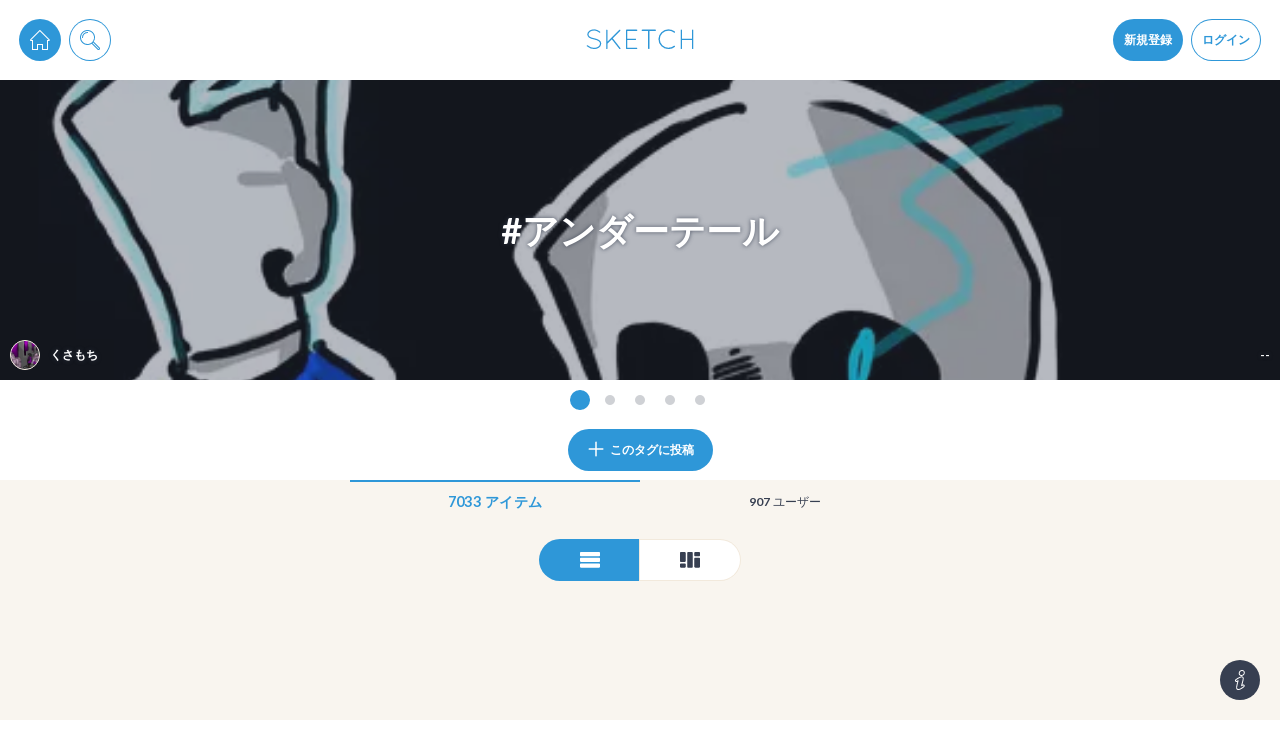

--- FILE ---
content_type: text/html; charset=utf-8
request_url: https://sketch.pixiv.net/tags/%E3%82%A2%E3%83%B3%E3%83%80%E3%83%BC%E3%83%86%E3%83%BC%E3%83%AB
body_size: 23765
content:
<!DOCTYPE html><html lang="ja"><head data-prefix="og: http://ogp.me/ns# fb: http://ogp.me/ns/fb# article: http://ogp.me/ns/article#"><title data-next-head="">アンダーテール - pixiv Sketch</title><meta charSet="utf-8" data-next-head=""/><meta http-equiv="X-UA-Compatible" content="IE=edge" data-next-head=""/><meta name="description" content="日々のお絵かきを手軽に楽しめるお絵かきコミュニケーションアプリ。落書きや描きかけの絵も気軽にシェア、いつでもどこでもお絵かきを楽しめます。" data-next-head=""/><meta name="theme-color" content="#2E97D8" data-next-head=""/><meta name="viewport" content="width=device-width,initial-scale=1.0,minimum-scale=1.0,maximum-scale=1.0" data-next-head=""/><meta name="google-site-verification" content="rS1Mg2WHOuRkdwyS88Gfbm-Ol465if5TTLUL5h9lu-E" data-next-head=""/><meta property="fb:app_id" content="825916820852196" data-next-head=""/><meta property="og:title" content="アンダーテール - pixiv Sketch" data-next-head=""/><meta property="og:url" content="https://sketch.pixiv.net/tags/%E3%82%A2%E3%83%B3%E3%83%80%E3%83%BC%E3%83%86%E3%83%BC%E3%83%AB" data-next-head=""/><meta property="og:type" content="article" data-next-head=""/><meta property="og:locale" content="ja_JP" data-next-head=""/><meta property="og:image" content="https://sketch.pixiv.net/static/ogimage.png" data-next-head=""/><meta property="og:image:width" content="1200" data-next-head=""/><meta property="og:image:height" content="630" data-next-head=""/><meta property="og:site_name" content="pixiv Sketch" data-next-head=""/><meta property="og:description" content="日々のお絵かきを手軽に楽しめるお絵かきコミュニケーションアプリ。落書きや描きかけの絵も気軽にシェア、いつでもどこでもお絵かきを楽しめます。" data-next-head=""/><meta name="twitter:card" content="summary_large_image" data-next-head=""/><meta name="twitter:site" content="@pixivsketch" data-next-head=""/><meta name="twitter:title" content="アンダーテール - pixiv Sketch" data-next-head=""/><meta name="twitter:image" content="https://sketch.pixiv.net/static/ogimage.png" data-next-head=""/><meta name="twitter:description" content="日々のお絵かきを手軽に楽しめるお絵かきコミュニケーションアプリ。落書きや描きかけの絵も気軽にシェア、いつでもどこでもお絵かきを楽しめます。" data-next-head=""/><meta name="twitter:app:id:iphone" content="991334925" data-next-head=""/><meta name="twitter:app:id:ipad" content="991334925" data-next-head=""/><meta name="twitter:app:url:iphone" content="pixivsketch://" data-next-head=""/><meta name="twitter:app:url:ipad" content="pixivsketch://" data-next-head=""/><meta name="twitter:app:name:iphone" content="pixiv Sketch" data-next-head=""/><meta name="twitter:app:name:ipad" content="pixiv Sketch" data-next-head=""/><meta name="twitter:app:id:googleplay" content="jp.pxv.android.sketch" data-next-head=""/><meta name="twitter:app:name:googleplay" content="pixiv Sketch" data-next-head=""/><meta property="al:web:url" content="https://sketch.pixiv.net/tags/%E3%82%A2%E3%83%B3%E3%83%80%E3%83%BC%E3%83%86%E3%83%BC%E3%83%AB" data-next-head=""/><meta property="al:ios:url" content="pixivsketch://" data-next-head=""/><meta property="al:ios:app_store_id" content="991334925" data-next-head=""/><meta property="al:ios:app_name" content="pixiv Sketch" data-next-head=""/><meta property="al:android:package" content="jp.pxv.android.sketch" data-next-head=""/><meta property="al:android:app_name" content="pixiv Sketch" data-next-head=""/><link rel="manifest" href="/manifest.json"/><link rel="icon" href="/static/favicon.192.png"/><link rel="shortcut icon" href="/favicon.ico"/><link rel="apple-touch-icon" href="/static/favicon.192.png"/><link rel="stylesheet" href="//fonts.googleapis.com/css?family=Lato:300,700"/><meta name="referrer" content="strict-origin"/><script id="sketch-google-tag" nonce="mY5xuIAYdYk8">window.dataLayer = window.dataLayer || [];function gtag(){dataLayer.push(arguments);}</script><script id="sketch-google-tag-manager" nonce="mY5xuIAYdYk8">(function(w,d,s,l,i){w[l]=w[l]||[];w[l].push({'gtm.start':
new Date().getTime(),event:'gtm.js'});var f=d.getElementsByTagName(s)[0],
j=d.createElement(s),dl=l!='dataLayer'?'&l='+l:'';j.async=true;j.src=
'https://www.googletagmanager.com/gtm.js?id='+i+dl;var n=d.querySelector('[nonce]');
n&&j.setAttribute('nonce',n.nonce||n.getAttribute('nonce'));f.parentNode.insertBefore(j,f);
})(window,document,'script','dataLayer','GTM-TXJJ679');</script><script async="" id="sketch-ga4-tracking" nonce="mY5xuIAYdYk8" src="https://www.googletagmanager.com/gtag/js?id=G-ZPL8LPMDK3"></script><script id="gtag-init" nonce="mY5xuIAYdYk8">
           window.dataLayer = window.dataLayer || [];
           function gtag(){dataLayer.push(arguments);}
           gtag('js', new Date());
 
           gtag('config', 'G-ZPL8LPMDK3');
           </script><script id="sketch-google-survey" nonce="mY5xuIAYdYk8">(function() {
  var regExp = /^\/@[^/]*\/lives(?:\/[^/]*)?$/;

  if (regExp.test(location.pathname)) {
(function() {
  var ARTICLE_URL = window.location.href;
  var CONTENT_ID = 'everything';
  document.write(
    '<scr'+'ipt '+
    'src="//survey.g.doubleclick.net/survey?site=_6ptjwotebtv6ojtpkwsbdx2wm4'+
    '&amp;url='+encodeURIComponent(ARTICLE_URL)+
    '&amp;cid='+encodeURIComponent(CONTENT_ID)+
    '&amp;random='+(new Date).getTime()+
    '" type="text/javascript">'+'\x3C/scr'+'ipt>');
})();
}
})();</script><script src="https://securepubads.g.doubleclick.net/tag/js/gpt.js" async="" nonce="mY5xuIAYdYk8"></script><script id="gpt-tag-fallback" async="" nonce="mY5xuIAYdYk8">window.googletag = window.googletag || { cmd: [] };</script><script src="https://micro.rubiconproject.com/prebid/dynamic/12366.js?is_intl=false" async="" nonce="mY5xuIAYdYk8"></script><script id="pbjs-tag-fallback" async="" nonce="mY5xuIAYdYk8">window.pbjs = window.pbjs || { que: [] };</script><script src="https://c.amazon-adsystem.com/aax2/apstag.js" async="" nonce="mY5xuIAYdYk8"></script><script id="aps-tag-fallback" async="" nonce="mY5xuIAYdYk8">!</script><noscript data-n-css="mY5xuIAYdYk8"></noscript><script defer="" nonce="mY5xuIAYdYk8" nomodule="" src="/_next/static/chunks/polyfills-42372ed130431b0a.js"></script><script src="/_next/static/chunks/webpack-e86d48950d004472.js" nonce="mY5xuIAYdYk8" defer=""></script><script src="/_next/static/chunks/framework-4ea8bf824232b949.js" nonce="mY5xuIAYdYk8" defer=""></script><script src="/_next/static/chunks/main-76f624ec85a23fc6.js" nonce="mY5xuIAYdYk8" defer=""></script><script src="/_next/static/chunks/pages/_app-998da0cb7518855c.js" nonce="mY5xuIAYdYk8" defer=""></script><script src="/_next/static/chunks/7905-aa846ced2c89022b.js" nonce="mY5xuIAYdYk8" defer=""></script><script src="/_next/static/chunks/6639-414e2f7c12b803aa.js" nonce="mY5xuIAYdYk8" defer=""></script><script src="/_next/static/chunks/717-09593d0f819459e4.js" nonce="mY5xuIAYdYk8" defer=""></script><script src="/_next/static/chunks/pages/tags/%5Bid%5D-8bbafababad214a5.js" nonce="mY5xuIAYdYk8" defer=""></script><script src="/_next/static/9BL1Z8H6Wmql-qFAFmBxV/_buildManifest.js" nonce="mY5xuIAYdYk8" defer=""></script><script src="/_next/static/9BL1Z8H6Wmql-qFAFmBxV/_ssgManifest.js" nonce="mY5xuIAYdYk8" defer=""></script><style data-styled="" data-styled-version="6.1.19">.hEtabV.Glyph{fill:currentColor;width:1em;height:1em;vertical-align:middle;}/*!sc*/
data-styled.g1[id="sc-7284b975-0"]{content:"hEtabV,"}/*!sc*/
.kZDYYv.Button{box-sizing:border-box;display:inline-block;vertical-align:middle;margin:0;padding:0 1.5em;height:calc(20px * 2);font:inherit;font-weight:bold;text-align:center;color:#373f51;background-color:#fff;box-shadow:0 0 0 1px #f2e9dc;border:none;border-radius:calc(20px * 0.25);outline:none;cursor:pointer;overflow:hidden;-webkit-user-select:none;-moz-user-select:none;-ms-user-select:none;user-select:none;-webkit-transition:-webkit-transform 0.24s cubic-bezier(0.175, 0.885, 0.32, 1.275),background-color 0.24s cubic-bezier(0.215, 0.61, 0.355, 1),color 0.24s cubic-bezier(0.215, 0.61, 0.355, 1);transition:transform 0.24s cubic-bezier(0.175, 0.885, 0.32, 1.275),background-color 0.24s cubic-bezier(0.215, 0.61, 0.355, 1),color 0.24s cubic-bezier(0.215, 0.61, 0.355, 1);}/*!sc*/
.kZDYYv.Button.div{display:-webkit-inline-box;display:-webkit-inline-flex;display:-ms-inline-flexbox;display:inline-flex;-webkit-align-items:center;-webkit-box-align:center;-ms-flex-align:center;align-items:center;}/*!sc*/
@media (min-width:calc(540px + 20px * 2)){.kZDYYv.Button:not(.noscale):hover{-webkit-transform:scale(1.1);-moz-transform:scale(1.1);-ms-transform:scale(1.1);transform:scale(1.1);}}/*!sc*/
.kZDYYv.Button.size-large{height:calc(20px * 3);font-size:1.5em;}/*!sc*/
.kZDYYv.Button.size-large.circled{border-radius:calc(20px * 3 * 0.5);}/*!sc*/
.kZDYYv.Button.size-large.circled-left{border-radius:calc(20px * 3 * 0.5) calc(20px * 0.25) calc(20px * 0.25) calc(20px * 3 * 0.5);}/*!sc*/
.kZDYYv.Button.size-large.circled-right{border-radius:calc(20px * 0.25) calc(20px * 3 * 0.5) calc(20px * 3 * 0.5) calc(20px * 0.25);}/*!sc*/
.kZDYYv.Button.size-small{height:calc(20px * 1.5);font-size:0.9em;}/*!sc*/
.kZDYYv.Button.size-small.circled{border-radius:calc(20px * 1.5 * 0.5);}/*!sc*/
.kZDYYv.Button.size-small.circled-left{border-radius:calc(20px * 1.5 * 0.5) calc(20px * 0.25) calc(20px * 0.25) calc(20px * 1.5 * 0.5);}/*!sc*/
.kZDYYv.Button.size-small.circled-right{border-radius:calc(20px * 0.25) calc(20px * 1.5 * 0.5) calc(20px * 1.5 * 0.5) calc(20px * 0.25);}/*!sc*/
@media (min-width:calc(540px + 20px * 2)){.kZDYYv.Button.type-default:hover{color:#676d7a;background-color:#f4f9fd;}}/*!sc*/
.kZDYYv.Button.type-primary{color:#fff;background-color:#2e97d8;box-shadow:0 0 0 1px #2e97d8;}/*!sc*/
@media (min-width:calc(540px + 20px * 2)){.kZDYYv.Button.type-primary:hover{background-color:#60afe1;}}/*!sc*/
.kZDYYv.Button.type-primary.noborder{box-shadow:none;}/*!sc*/
.kZDYYv.Button.type-primary.disabled:hover{background-color:#2e97d8;}/*!sc*/
.kZDYYv.Button.type-primary.hollow{color:#2e97d8;}/*!sc*/
@media (min-width:calc(540px + 20px * 2)){.kZDYYv.Button.type-primary.hollow:hover{color:#60afe1;}.kZDYYv.Button.type-primary.hollow:hover.grayout{box-shadow:0 0 0 1px #2e97d8;}}/*!sc*/
.kZDYYv.Button.type-danger{color:#fff;background-color:#db735c;box-shadow:0 0 0 1px #db735c;}/*!sc*/
@media (min-width:calc(540px + 20px * 2)){.kZDYYv.Button.type-danger:hover{background-color:#e39483;}}/*!sc*/
.kZDYYv.Button.type-danger.noborder{box-shadow:none;}/*!sc*/
.kZDYYv.Button.type-danger.disabled:hover{background-color:#db735c;}/*!sc*/
.kZDYYv.Button.type-danger.hollow{color:#db735c;}/*!sc*/
@media (min-width:calc(540px + 20px * 2)){.kZDYYv.Button.type-danger.hollow:hover{color:#e39483;}.kZDYYv.Button.type-danger.hollow:hover.grayout{box-shadow:0 0 0 1px #db735c;}}/*!sc*/
.kZDYYv.Button.type-invert{color:#fff;background-color:#373f51;box-shadow:0 0 0 1px #373f51;}/*!sc*/
@media (min-width:calc(540px + 20px * 2)){.kZDYYv.Button.type-invert:hover{background-color:#676d7a;}}/*!sc*/
.kZDYYv.Button.type-invert.noborder{box-shadow:none;}/*!sc*/
.kZDYYv.Button.type-invert.disabled:hover{background-color:#373f51;}/*!sc*/
.kZDYYv.Button.type-invert.hollow{color:#373f51;}/*!sc*/
@media (min-width:calc(540px + 20px * 2)){.kZDYYv.Button.type-invert.hollow:hover{color:#676d7a;}.kZDYYv.Button.type-invert.hollow:hover.grayout{box-shadow:0 0 0 1px #373f51;}}/*!sc*/
.kZDYYv.Button.type-live-leave{color:#2e97d8;box-shadow:0 0 0 1px #60afe1;}/*!sc*/
.kZDYYv.Button.type-live-active{color:#fff;background-color:#d05c35;box-shadow:0 0 0 1px #d05c35;}/*!sc*/
@media (min-width:calc(540px + 20px * 2)){.kZDYYv.Button.type-live-active:hover{background-color:#db8365;}}/*!sc*/
.kZDYYv.Button.type-live-active.noborder{box-shadow:none;}/*!sc*/
.kZDYYv.Button.type-live-active.disabled:hover{background-color:#d05c35;}/*!sc*/
.kZDYYv.Button.type-live-active.hollow{color:#d05c35;}/*!sc*/
@media (min-width:calc(540px + 20px * 2)){.kZDYYv.Button.type-live-active.hollow:hover{color:#db8365;}.kZDYYv.Button.type-live-active.hollow:hover.grayout{box-shadow:0 0 0 1px #d05c35;}}/*!sc*/
.kZDYYv.Button.type-live-inactive{color:#fff;background-color:#3c3d41;box-shadow:0 0 0 1px #3c3d41;}/*!sc*/
@media (min-width:calc(540px + 20px * 2)){.kZDYYv.Button.type-live-inactive:hover{background-color:#6a6b6e;}}/*!sc*/
.kZDYYv.Button.type-live-inactive.noborder{box-shadow:none;}/*!sc*/
.kZDYYv.Button.type-live-inactive.disabled:hover{background-color:#3c3d41;}/*!sc*/
.kZDYYv.Button.type-live-inactive.hollow{color:#3c3d41;}/*!sc*/
@media (min-width:calc(540px + 20px * 2)){.kZDYYv.Button.type-live-inactive.hollow:hover{color:#6a6b6e;}.kZDYYv.Button.type-live-inactive.hollow:hover.grayout{box-shadow:0 0 0 1px #3c3d41;}}/*!sc*/
.kZDYYv.Button.type-none{color:#2e97d8;background-color:transparent;box-shadow:none;}/*!sc*/
.kZDYYv.Button.type-none-inactive{color:#d0cac1;background-color:transparent;box-shadow:none;}/*!sc*/
.kZDYYv.Button.hollow{background-color:#fff;}/*!sc*/
.kZDYYv.Button.hollow.grayout{color:#d0cac1;box-shadow:0 0 0 1px #d0cac1;}/*!sc*/
@media (min-width:calc(540px + 20px * 2)){.kZDYYv.Button.hollow:hover{background-color:#fff;}}/*!sc*/
@media (min-width:calc(540px + 20px * 2)){.kZDYYv.Button.hollow.disabled:hover{background-color:#fff;}}/*!sc*/
.kZDYYv.Button.disabled{cursor:not-allowed;opacity:0.6;}/*!sc*/
.kZDYYv.Button.disabled.grayout{color:#d0cac1;}/*!sc*/
@media (min-width:calc(540px + 20px * 2)){.kZDYYv.Button.disabled:hover{-webkit-transform:none;-moz-transform:none;-ms-transform:none;transform:none;}}/*!sc*/
.kZDYYv.Button.circled{border-radius:calc(20px * 2 * 0.5);}/*!sc*/
.kZDYYv.Button.circled-left{border-radius:calc(20px * 2 * 0.5) calc(20px * 0.25) calc(20px * 0.25) calc(20px * 2 * 0.5);}/*!sc*/
.kZDYYv.Button.circled-right{border-radius:calc(20px * 0.25) calc(20px * 2 * 0.5) calc(20px * 2 * 0.5) calc(20px * 0.25);}/*!sc*/
.kZDYYv.Button.narrow{padding:0 calc(20px * 0.5);}/*!sc*/
.kZDYYv.Button.noborder{box-shadow:none;}/*!sc*/
.kZDYYv.Button.nopadding{padding:0;}/*!sc*/
data-styled.g2[id="sc-967ebf72-0"]{content:"kZDYYv,"}/*!sc*/
.iVHwRh.ComponentActionErrorInfo{position:fixed;left:0;top:0;right:0;bottom:0;background-color:rgba(0,0,0,0.6);display:-webkit-box;display:-webkit-flex;display:-ms-flexbox;display:flex;-webkit-transition:opacity 0.24s cubic-bezier(0.215, 0.61, 0.355, 1);transition:opacity 0.24s cubic-bezier(0.215, 0.61, 0.355, 1);}/*!sc*/
.iVHwRh.ComponentActionErrorInfo[aria-hidden='true']{opacity:0;pointer-events:none;}/*!sc*/
.iVHwRh.ComponentActionErrorInfo >*{background-color:#fff;border-radius:calc(20px * 0.25);margin:auto;max-width:calc(540px + 20px * 2);}/*!sc*/
.iVHwRh.ComponentActionErrorInfo >* >*{margin:calc(20px / 2) 20px;}/*!sc*/
.iVHwRh.ComponentActionErrorInfo >* >h1{font-size:1.4em;font-weight:bold;text-shadow:0 2px 3px rgba(0,0,0,0.24);}/*!sc*/
.iVHwRh.ComponentActionErrorInfo >* >ul{list-style:disc;list-style-position:inside;}/*!sc*/
.iVHwRh.ComponentActionErrorInfo section .ComponentActionErrorInfoButtonDiv{text-align:end;}/*!sc*/
.iVHwRh.ComponentActionErrorInfo section .ComponentActionErrorInfoButtonDiv >*{display:inline;margin-bottom:calc(20px / 2);}/*!sc*/
.iVHwRh.ComponentActionErrorInfo section .ComponentActionErrorInfoMessage{font-size:1.2em;}/*!sc*/
.iVHwRh.ComponentActionErrorInfo section .ComponentActionErrorInfoMeasure{white-space:pre-wrap;}/*!sc*/
data-styled.g4[id="sc-68b74e88-1"]{content:"iVHwRh,"}/*!sc*/
.bVGaR.Media{contain:paint;position:relative;width:100%;height:100%;overflow:hidden;}/*!sc*/
.bVGaR.Media.plained{width:auto;height:auto;}/*!sc*/
.bVGaR.Media .MediaBody{position:absolute;top:0;left:0;display:block;box-sizing:border-box;background-color:#fff;-webkit-background-size:cover;background-size:cover;background-repeat:no-repeat;-webkit-background-position:50% 25%;background-position:50% 25%;}/*!sc*/
.bVGaR.Media .MediaBody.blurred{-webkit-filter:blur(90px);filter:blur(90px);will-change:filter;}/*!sc*/
.bVGaR.Media .MediaBody.lightBlurred{-webkit-filter:blur(7.5px);filter:blur(7.5px);will-change:filter;}/*!sc*/
.bVGaR.Media .MediaBody.rounded{border-radius:calc(20px * 0.25);}/*!sc*/
.bVGaR.Media .MediaBody.circled{border-radius:50%;}/*!sc*/
.bVGaR.Media .MediaBody.bordered{border:1px solid #f2e9dc;}/*!sc*/
.bVGaR.Media .MediaBody.background+.MediaBody{display:none;}/*!sc*/
.bVGaR.Media .BlurIcon{width:40px;height:40px;color:#fff;pointer-events:none;position:absolute;top:0;left:0;right:0;bottom:0;margin:auto;}/*!sc*/
.bVGaR.Media .MediaStatus{position:absolute;top:0;left:0;right:0;bottom:0;width:100%;height:100%;}/*!sc*/
.bVGaR.Media .MediaStatusWrap{display:table;width:100%;height:100%;text-align:center;}/*!sc*/
.bVGaR.Media .MediaStatusBody{display:table-cell;vertical-align:middle;width:100%;height:100%;}/*!sc*/
.bVGaR.Media .Spinner{max-width:calc(20px * 3);max-height:calc(20px * 3);}/*!sc*/
data-styled.g6[id="sc-81101875-0"]{content:"bVGaR,"}/*!sc*/
.jfntSf.Radio .RadioButtons{display:-webkit-box;display:-webkit-flex;display:-ms-flexbox;display:flex;}/*!sc*/
.jfntSf.Radio .RadioButton{z-index:0;position:relative;-webkit-flex:1 0 auto;-ms-flex:1 0 auto;flex:1 0 auto;}/*!sc*/
.jfntSf.Radio .RadioButton.checked.r15 .Button{background-color:#9577cb;box-shadow:0 0 0 1px #9577cb;}/*!sc*/
.jfntSf.Radio .RadioButton.checked.r18 .Button{background-color:#d95f92;box-shadow:0 0 0 1px #d95f92;}/*!sc*/
.jfntSf.Radio .RadioButton:first-child .Button{border-top-left-radius:calc(20px * 0.25);border-bottom-left-radius:calc(20px * 0.25);}/*!sc*/
.jfntSf.Radio .RadioButton:last-child .Button{border-top-right-radius:calc(20px * 0.25);border-bottom-right-radius:calc(20px * 0.25);}/*!sc*/
.jfntSf.Radio .Button{width:100%;border-radius:0;}/*!sc*/
.jfntSf.Radio .Button:not(.noscale):hover{-webkit-transform:scale(1);-moz-transform:scale(1);-ms-transform:scale(1);transform:scale(1);}/*!sc*/
.jfntSf.Radio .Button input{z-index:-1;position:absolute;opacity:0;visibility:hidden;}/*!sc*/
.jfntSf.Radio .Button .RadioButtonLabel{display:-webkit-box;display:-webkit-flex;display:-ms-flexbox;display:flex;-webkit-align-items:center;-webkit-box-align:center;-ms-flex-align:center;align-items:center;width:100%;height:100%;text-align:center;}/*!sc*/
.jfntSf.Radio .Button .RadioButtonLabel span{-webkit-flex:1;-ms-flex:1;flex:1;}/*!sc*/
.jfntSf.Radio.vertical .RadioButtons{-webkit-flex-direction:column;-ms-flex-direction:column;flex-direction:column;}/*!sc*/
.jfntSf.Radio.vertical .RadioButton:first-child .Button{border-radius:calc(20px * 0.25) calc(20px * 0.25) 0 0;}/*!sc*/
.jfntSf.Radio.vertical .RadioButton:last-child .Button{border-radius:0 0 calc(20px * 0.25) calc(20px * 0.25);}/*!sc*/
data-styled.g12[id="sc-ca4d166b-0"]{content:"jfntSf,"}/*!sc*/
.dA-dyKN.Wall .WallBody{box-sizing:border-box;margin:0 auto;padding:0 20px calc(20px * 5);width:100%;max-width:calc(540px + 20px * 2);}/*!sc*/
.dA-dyKN.Wall .WallBody.empty{padding-bottom:0;}/*!sc*/
.dA-dyKN.Wall .WallBody.bricks{max-width:calc(calc(20px * 16) * 3 + 20px * 4);}/*!sc*/
@media (max-width:calc(calc(calc(20px * 16) * 3 + 20px * 4) + 20px * 2)){.dA-dyKN.Wall .WallBody.bricks{max-width:calc(calc(20px * 16) * 2 + 20px * 3);}@media (max-width:calc(calc(calc(20px * 16) * 2 + 20px * 3) + 20px * 2)){.dA-dyKN.Wall .WallBody.bricks .WallItem{width:100%;}}}/*!sc*/
.dA-dyKN.Wall .WallBody.bricks .WallItem{width:calc(20px * 16);opacity:0;visibility:hidden;-webkit-transition:opacity 0.24s cubic-bezier(0.215, 0.61, 0.355, 1),visibility 0.24s cubic-bezier(0.215, 0.61, 0.355, 1);transition:opacity 0.24s cubic-bezier(0.215, 0.61, 0.355, 1),visibility 0.24s cubic-bezier(0.215, 0.61, 0.355, 1);}/*!sc*/
.dA-dyKN.Wall .WallBody.bricks .WallItem[data-packed]{opacity:1;visibility:visible;}/*!sc*/
.dA-dyKN.Wall .WallBody.bricks.mobile .WallItemChunk{display:-webkit-box;display:-webkit-flex;display:-ms-flexbox;display:flex;-webkit-align-items:top;-webkit-box-align:top;-ms-flex-align:top;align-items:top;-webkit-box-pack:justify;-webkit-justify-content:space-between;justify-content:space-between;}/*!sc*/
.dA-dyKN.Wall .WallBody.bricks.mobile .WallItemChunk+.WallItemChunk .WallItem{margin-top:calc(20px * 0.5);}/*!sc*/
.dA-dyKN.Wall .WallBody.bricks.mobile .WallItem{-webkit-flex:1;-ms-flex:1;flex:1;opacity:1;visibility:visible;}/*!sc*/
.dA-dyKN.Wall .WallBody.bricks.mobile .WallItem+.WallItem{margin-left:calc(20px * 0.5);}/*!sc*/
.dA-dyKN.Wall .WallBody.bricks .WallScrollTop{left:auto;right:calc(20px * 4);margin-left:auto;}/*!sc*/
.dA-dyKN.Wall .WallStandby{box-sizing:border-box;border-radius:calc(20px * 0.25);background-color:#f4f9fd;margin-top:0;height:calc(20px * 2);max-height:0;overflow:hidden;line-height:calc(20px * 2);color:#2e97d8;text-align:center;cursor:pointer;opacity:0;visibility:hidden;-webkit-transition:opacity 0.24s cubic-bezier(0.215, 0.61, 0.355, 1),visibility 0.24s cubic-bezier(0.215, 0.61, 0.355, 1),margin-top 0.24s cubic-bezier(0.215, 0.61, 0.355, 1),max-height 0.24s cubic-bezier(0.215, 0.61, 0.355, 1),border 0.24s cubic-bezier(0.215, 0.61, 0.355, 1);transition:opacity 0.24s cubic-bezier(0.215, 0.61, 0.355, 1),visibility 0.24s cubic-bezier(0.215, 0.61, 0.355, 1),margin-top 0.24s cubic-bezier(0.215, 0.61, 0.355, 1),max-height 0.24s cubic-bezier(0.215, 0.61, 0.355, 1),border 0.24s cubic-bezier(0.215, 0.61, 0.355, 1);}/*!sc*/
.dA-dyKN.Wall .WallStandby:hover{border:1px solid #2e97d8;}/*!sc*/
.dA-dyKN.Wall .WallStandby.visible{margin-top:20px;max-height:calc(20px * 2);border:1px solid #f2e9dc;opacity:1;visibility:visible;}/*!sc*/
.dA-dyKN.Wall .WallScrollTop{position:fixed;left:50%;bottom:20px;margin-left:calc(540px * 0.5 + 20px);opacity:0;visibility:hidden;z-index:100;-webkit-transition:opacity 0.24s cubic-bezier(0.215, 0.61, 0.355, 1),visibility 0.24s cubic-bezier(0.215, 0.61, 0.355, 1),-webkit-transform 0.24s cubic-bezier(0.215, 0.61, 0.355, 1);transition:opacity 0.24s cubic-bezier(0.215, 0.61, 0.355, 1),visibility 0.24s cubic-bezier(0.215, 0.61, 0.355, 1),transform 0.24s cubic-bezier(0.215, 0.61, 0.355, 1);}/*!sc*/
.dA-dyKN.Wall .WallScrollTop.visible{opacity:1;visibility:visible;}/*!sc*/
@media (max-width:calc(calc(540px + 20px * 10) + calc(20px * 4.5))){.dA-dyKN.Wall .WallScrollTop.visible{opacity:0;visibility:hidden;}}/*!sc*/
.dA-dyKN.Wall .WallScrollTop .Button{width:calc(20px * 3);height:calc(20px * 3);}/*!sc*/
.dA-dyKN.Wall .WallScrollTop .Glyph{width:calc(20px * 1.5);height:calc(20px * 1.5);}/*!sc*/
.dA-dyKN.Wall .WallScrollTop .count{position:absolute;top:calc(20px * -0.25);right:calc(20px * -0.25);color:#2e97d8;margin-left:calc(20px * 0.25);width:0;height:20px;text-align:center;line-height:20px;font-size:0.8em;font-weight:bold;border-radius:50%;background-color:#fff;box-shadow:0 0 0 1px #2e97d8;overflow:hidden;opacity:0;cursor:pointer;visibility:hidden;-webkit-transition:opacity 0.24s cubic-bezier(0.215, 0.61, 0.355, 1),visibility 0.24s cubic-bezier(0.215, 0.61, 0.355, 1),margin-left 0.24s cubic-bezier(0.215, 0.61, 0.355, 1),width 0.24s cubic-bezier(0.215, 0.61, 0.355, 1);transition:opacity 0.24s cubic-bezier(0.215, 0.61, 0.355, 1),visibility 0.24s cubic-bezier(0.215, 0.61, 0.355, 1),margin-left 0.24s cubic-bezier(0.215, 0.61, 0.355, 1),width 0.24s cubic-bezier(0.215, 0.61, 0.355, 1);}/*!sc*/
.dA-dyKN.Wall .WallScrollTop .count.visible{opacity:1;width:20px;visibility:visible;-webkit-animation:ktLjDf 6s infinite;animation:ktLjDf 6s infinite;}/*!sc*/
.dA-dyKN.Wall .WallBricks{margin-top:20px;}/*!sc*/
.dA-dyKN.Wall .WallBricks .Glyph{font-size:2em;}/*!sc*/
.dA-dyKN.Wall .WallBricks .Radio{margin:0 auto;max-width:calc(20px * 10);}/*!sc*/
.dA-dyKN.Wall .WallBricks .RadioButton:first-child .Button{border-radius:20px 0 0 20px;}/*!sc*/
.dA-dyKN.Wall .WallBricks .RadioButton:last-child .Button{border-radius:0 20px 20px 0;}/*!sc*/
.dA-dyKN.Wall .WallItems{margin:0 auto calc(20px * 2);}/*!sc*/
.dA-dyKN.Wall .WallItem{margin-top:20px;width:100%;}/*!sc*/
.dA-dyKN.Wall .WallItem.WallItemAd{display:-webkit-box;display:-webkit-flex;display:-ms-flexbox;display:flex;-webkit-box-pack:center;-ms-flex-pack:center;-webkit-justify-content:center;justify-content:center;-webkit-align-items:center;-webkit-box-align:center;-ms-flex-align:center;align-items:center;margin-top:calc(20px * 1.5);margin-bottom:calc(20px * 1.5);}/*!sc*/
.dA-dyKN.Wall .WallItem.deleted{overflow:hidden;-webkit-animation:gncYdb 0.24s cubic-bezier(0.215, 0.61, 0.355, 1) forwards;animation:gncYdb 0.24s cubic-bezier(0.215, 0.61, 0.355, 1) forwards;}/*!sc*/
.dA-dyKN.Wall .WallLoadNext{position:relative;margin-top:20px;}/*!sc*/
.dA-dyKN.Wall .WallLoadNext .Button{position:absolute;top:0;left:0;width:100%;}/*!sc*/
.dA-dyKN.Wall .WallLoadNext .Button:hover{-webkit-transform:none;-moz-transform:none;-ms-transform:none;transform:none;}/*!sc*/
.dA-dyKN.Wall .WallLoader{margin:20px auto;height:calc(20px * 2.5);text-align:center;}/*!sc*/
.dA-dyKN.Wall .WallLoaderSpinnerContainer{margin:0 auto;width:calc(20px * 2.5);height:calc(20px * 2.5);}/*!sc*/
.dA-dyKN.Wall .WallLoaderSpinnerContainer .Spinner .SpinnerBody{background-color:#d0cac1;}/*!sc*/
.dA-dyKN.Wall .WallLoaderEndedMarker{position:relative;height:calc(20px * 2.5);}/*!sc*/
.dA-dyKN.Wall .WallLoaderEndedMarkerBorder{position:absolute;top:50%;left:0;width:100%;height:1px;background-color:#d0cac1;}/*!sc*/
.dA-dyKN.Wall .WallLoaderEndedMarkerBorder .Glyph{margin-top:calc(20px * -1);width:calc(20px * 2);height:calc(20px * 2);color:#d0cac1;background-color:#f9f5ef;box-shadow:0 0 0 calc(20px * 0.5) #f9f5ef;border-radius:50%;}/*!sc*/
data-styled.g26[id="sc-6118066a-0"]{content:"dA-dyKN,"}/*!sc*/
.eQumeM.HeaderButton{display:inline-block;-webkit-transform:translateZ(0);-moz-transform:translateZ(0);-ms-transform:translateZ(0);transform:translateZ(0);}/*!sc*/
.eQumeM.HeaderButton+.HeaderButton{margin-left:calc(20px * 0.5);}/*!sc*/
.eQumeM.HeaderButton .DropdownContent .Button{margin-top:calc(20px * 0.5);}/*!sc*/
.eQumeM.HeaderButton .DropdownContent .Notification .Button{margin-top:0;}/*!sc*/
.eQumeM.HeaderButton.auto .Button{width:auto;}/*!sc*/
.eQumeM.HeaderButton .HeaderButtonUserIcon .Media{width:calc(20px * 2);height:calc(20px * 2);background-color:#fff;}/*!sc*/
.eQumeM.HeaderButton .Button{width:calc(20px * 2);height:calc(20px * 2);text-align:center;}/*!sc*/
.eQumeM.HeaderButton .Button .Glyph{margin:calc(20px * 0.4);width:calc(20px * 1.2);height:calc(20px * 1.2);}/*!sc*/
.eQumeM.HeaderButton.HeaderButtonCreate{text-align:left;}/*!sc*/
.eQumeM.HeaderButton.HeaderButtonCreate .DropdownContent .Button{overflow:unset;width:auto;padding-right:calc(20px * 0.5);white-space:nowrap;color:#fff;}/*!sc*/
.eQumeM.HeaderButton.HeaderButtonCreate .DropdownContent .Button span{margin-left:calc(20px * 0.25);padding:0 calc(20px * 0.5);font-weight:normal;font-size:1em;box-shadow:0 0 0 1px #2e97d8;background-color:#fff;color:#2e97d8;line-height:20px;border-radius:calc(20px * 0.5);}/*!sc*/
.eQumeM.HeaderButton.HeaderButtonCreate .DropdownContent .Glyph,.eQumeM.HeaderButton.HeaderButtonCreate .DropdownContent .svg{-webkit-flex:0 0 calc(20px * 1.2);-ms-flex:0 0 calc(20px * 1.2);flex:0 0 calc(20px * 1.2);margin:calc(20px * 0.4);width:calc(20px * 1.2);height:calc(20px * 1.2);}/*!sc*/
.eQumeM.HeaderButton.HeaderButtonCreate .DropdownContent .Glyph path,.eQumeM.HeaderButton.HeaderButtonCreate .DropdownContent .svg path{fill:currentColor;}/*!sc*/
data-styled.g32[id="sc-37d19300-0"]{content:"eQumeM,"}/*!sc*/
.fJxixd#NotificationSubscriptionPrompt{position:relative;height:0;font-weight:bold;overflow:hidden;-webkit-transition:height cubic-bezier(0.215, 0.61, 0.355, 1) 0.24s;transition:height cubic-bezier(0.215, 0.61, 0.355, 1) 0.24s;}/*!sc*/
.fJxixd#NotificationSubscriptionPrompt.hidden{visibility:hidden;}/*!sc*/
.fJxixd#NotificationSubscriptionPrompt.prompting{height:calc(20px * 2);}/*!sc*/
.fJxixd#NotificationSubscriptionPrompt #NotificationSubscriptionPromptBody{color:#fff;background-color:#2e97d8;line-height:calc(20px * 2);text-shadow:1px 1px 1px #373f51;text-align:center;cursor:pointer;}/*!sc*/
.fJxixd#NotificationSubscriptionPrompt #NotificationSubscriptionPromptBody:hover{background-color:#60afe1;}/*!sc*/
.fJxixd#NotificationSubscriptionPrompt #NotificationSubscriptionPromptHide{position:absolute;top:0;right:0;bottom:0;display:-webkit-box;display:-webkit-flex;display:-ms-flexbox;display:flex;-webkit-align-items:center;-webkit-box-align:center;-ms-flex-align:center;align-items:center;-webkit-box-pack:space-around;-ms-flex-pack:space-around;-webkit-justify-content:space-around;justify-content:space-around;width:calc(20px * 2);height:calc(20px * 2);color:#fff;font-size:20px;cursor:pointer;-webkit-transition:-webkit-transform 0.24s cubic-bezier(0.175, 0.885, 0.32, 1.275);transition:transform 0.24s cubic-bezier(0.175, 0.885, 0.32, 1.275);}/*!sc*/
@media (min-width:calc(540px + 20px * 2)){.fJxixd#NotificationSubscriptionPrompt #NotificationSubscriptionPromptHide:hover{-webkit-transform:scale(1.1);-moz-transform:scale(1.1);-ms-transform:scale(1.1);transform:scale(1.1);}}/*!sc*/
data-styled.g33[id="sc-cbd90859-0"]{content:"fJxixd,"}/*!sc*/
.gcORbr.PrivacyPolicyPrompt{background:#373f51;overflow:hidden;}/*!sc*/
.gcORbr.PrivacyPolicyPrompt >*{color:#fff;font-weight:bold;padding:calc(20px * 0.25);text-align:center;}/*!sc*/
.gcORbr.PrivacyPolicyPrompt >* >*{display:inline-block;margin:calc(20px * 0.25) calc(20px * 0.75);}/*!sc*/
.gcORbr.PrivacyPolicyPrompt.PrivacyPolicyPromptHidden{visibility:hidden;}/*!sc*/
.gcORbr.PrivacyPolicyPrompt.PrivacyPolicyPromptTransitional{-webkit-transition:height cubic-bezier(0.215, 0.61, 0.355, 1) 0.24s;transition:height cubic-bezier(0.215, 0.61, 0.355, 1) 0.24s;}/*!sc*/
data-styled.g34[id="sc-40f3b059-0"]{content:"gcORbr,"}/*!sc*/
.hHMFyr#Header{margin-top:0;width:100%;display:-webkit-box;display:-webkit-flex;display:-ms-flexbox;display:flex;-webkit-flex-direction:column;-ms-flex-direction:column;flex-direction:column;-webkit-transition:margin-top 0.24s cubic-bezier(0.215, 0.61, 0.355, 1);transition:margin-top 0.24s cubic-bezier(0.215, 0.61, 0.355, 1);}/*!sc*/
.hHMFyr#Header .HeaderFixed{z-index:2000;position:fixed;top:0;left:0;right:0;}/*!sc*/
.hHMFyr#Header .HeaderFixed .HeaderButtons{display:block;position:unset;}/*!sc*/
@media (max-width:calc(540px + 20px * 21)){.hHMFyr#Header .HeaderFixed .HeaderButtons{display:none;}}/*!sc*/
.hHMFyr#Header #HeaderProgress{z-index:2000;position:fixed;top:0;left:0;right:0;width:100%;height:0;background:#2e97d8;box-shadow:0 0 10px rgba(46,151,216,0.7);-webkit-transform:translateZ(0);-moz-transform:translateZ(0);-ms-transform:translateZ(0);transform:translateZ(0);-webkit-transition:height 0.24s cubic-bezier(0.215, 0.61, 0.355, 1);transition:height 0.24s cubic-bezier(0.215, 0.61, 0.355, 1);}/*!sc*/
.hHMFyr#Header #HeaderProgress.isNavigating{height:2px;}/*!sc*/
.hHMFyr#Header #HeaderBody{z-index:30;height:calc(20px * 4);position:relative;}/*!sc*/
.hHMFyr#Header #HeaderBody.hasBackground{background-color:#fff;}/*!sc*/
.hHMFyr#Header #HeaderBody >a{display:-webkit-box;display:-webkit-flex;display:-ms-flexbox;display:flex;-webkit-align-items:center;-webkit-box-align:center;-ms-flex-align:center;align-items:center;margin:auto;overflow:hidden;width:calc(calc(20px * 4) * 1.6);height:100%;}/*!sc*/
.hHMFyr#Header #HeaderBody >a >.Glyph{color:#2e97d8;width:calc(calc(20px * 4) * 1.6);height:calc(calc(20px * 4) * 1.6);}/*!sc*/
@media (max-width:calc(540px + 20px * 2)){.hHMFyr#Header #HeaderBody >a >.Glyph{display:none;}}/*!sc*/
.hHMFyr#Header .HeaderButtons{display:none;position:absolute;top:0;left:0;right:0;-webkit-transform:translateZ(0);-moz-transform:translateZ(0);-ms-transform:translateZ(0);transform:translateZ(0);-webkit-transition:top 0.24s cubic-bezier(0.215, 0.61, 0.355, 1);transition:top 0.24s cubic-bezier(0.215, 0.61, 0.355, 1);}/*!sc*/
@media (max-width:calc(540px + 20px * 21)){.hHMFyr#Header .HeaderButtons{display:block;}}/*!sc*/
.hHMFyr#Header .HeaderButtons .HeaderButtonsLeft{z-index:5;position:absolute;top:0;left:0;padding:20px;text-align:left;}/*!sc*/
.hHMFyr#Header .HeaderButtons .HeaderButtonsRight{z-index:10;position:absolute;top:0;right:0;padding:20px;text-align:right;}/*!sc*/
.hHMFyr#Header .HeaderButtons .HeaderButton{display:inline-block;-webkit-transform:translateZ(0);-moz-transform:translateZ(0);-ms-transform:translateZ(0);transform:translateZ(0);}/*!sc*/
.hHMFyr#Header .HeaderButtons .HeaderButton+.HeaderButton{margin-left:calc(20px * 0.5);}/*!sc*/
.hHMFyr#Header .HeaderButtons .HeaderButton .DropdownContent .Button{margin-top:calc(20px * 0.5);}/*!sc*/
.hHMFyr#Header .HeaderButtons .HeaderButton .DropdownContent .Notification .Button{margin-top:0;}/*!sc*/
.hHMFyr#Header .HeaderButtons .HeaderButton.auto .Button{width:auto;}/*!sc*/
.hHMFyr#Header .HeaderButtons .HeaderButton .HeaderButtonUserIcon .Media{width:calc(20px * 2);height:calc(20px * 2);background-color:#fff;}/*!sc*/
.hHMFyr#Header .HeaderButtons .Button{width:calc(20px * 2);height:calc(20px * 2);text-align:center;}/*!sc*/
.hHMFyr#Header .HeaderButtons .Button .Glyph{margin:calc(20px * 0.4);width:calc(20px * 1.2);height:calc(20px * 1.2);}/*!sc*/
.hHMFyr#Header .HeaderButtons .Notification.compact .FollowButton .Button{width:calc(20px * 3);height:calc(20px * 1.25);}/*!sc*/
data-styled.g35[id="sc-77a0356e-0"]{content:"hHMFyr,"}/*!sc*/
.ebIMEi#PopupMessage{position:fixed;top:0;left:0;right:0;height:0;}/*!sc*/
.ebIMEi#PopupMessage #PopupMessagePopups{margin:0 auto;width:100%;max-width:calc(540px + 20px * 2);}/*!sc*/
.ebIMEi#PopupMessage .PopupMessagePopup{margin-top:calc(20px * 0.5);padding:calc(20px * 0.5);max-height:0;border-radius:calc(20px * 0.25);background-color:#fff;box-shadow:0 0 0 1px #f2e9dc;line-height:20px;cursor:pointer;opacity:0;visibility:hidden;-webkit-transition:opacity cubic-bezier(0.215, 0.61, 0.355, 1) 0.24s,visibility cubic-bezier(0.215, 0.61, 0.355, 1) 0.24s,max-height 0.24s cubic-bezier(0.215, 0.61, 0.355, 1),background-color 0.24s cubic-bezier(0.215, 0.61, 0.355, 1);transition:opacity cubic-bezier(0.215, 0.61, 0.355, 1) 0.24s,visibility cubic-bezier(0.215, 0.61, 0.355, 1) 0.24s,max-height 0.24s cubic-bezier(0.215, 0.61, 0.355, 1),background-color 0.24s cubic-bezier(0.215, 0.61, 0.355, 1);}/*!sc*/
.ebIMEi#PopupMessage .PopupMessagePopup .Media{display:inline-block;vertical-align:middle;width:calc(20px * 2);height:calc(20px * 2);}/*!sc*/
.ebIMEi#PopupMessage .PopupMessagePopup .Media+.body{padding-left:calc(20px * 0.5);}/*!sc*/
.ebIMEi#PopupMessage .PopupMessagePopup .body{display:inline-block;vertical-align:middle;}/*!sc*/
.ebIMEi#PopupMessage .PopupMessagePopup.visible{max-height:calc(20px * 4);opacity:1;visibility:visible;}/*!sc*/
@media (min-width:calc(540px + 20px * 2)){.ebIMEi#PopupMessage .PopupMessagePopup:hover{background-color:#ddeef8;}}/*!sc*/
data-styled.g37[id="sc-e70e9d0d-0"]{content:"ebIMEi,"}/*!sc*/
.eLdPgw#MobilePromote{position:relative;background:#373f51;text-align:center;color:#fff;overflow:hidden;}/*!sc*/
.eLdPgw#MobilePromote >*{padding:calc(20px * 0.75) 0;}/*!sc*/
.eLdPgw#MobilePromote .MobilePromoteClose{position:absolute;top:0;right:0;display:-webkit-box;display:-webkit-flex;display:-ms-flexbox;display:flex;-webkit-align-items:center;-webkit-box-align:center;-ms-flex-align:center;align-items:center;-webkit-box-pack:space-around;-ms-flex-pack:space-around;-webkit-justify-content:space-around;justify-content:space-around;width:calc(20px * 2);height:calc(20px * 2);opacity:0.36;cursor:pointer;}/*!sc*/
.eLdPgw#MobilePromote h1{font-weight:bold;margin-bottom:calc(20px * 0.5);}/*!sc*/
.eLdPgw#MobilePromote .MobilePromoteButtons .Button+.Button{margin-left:calc(20px * 0.5);}/*!sc*/
.eLdPgw#MobilePromote.MobilePromoteTransitional{-webkit-transition:height cubic-bezier(0.215, 0.61, 0.355, 1) 0.24s;transition:height cubic-bezier(0.215, 0.61, 0.355, 1) 0.24s;}/*!sc*/
data-styled.g38[id="sc-3826321-0"]{content:"eLdPgw,"}/*!sc*/
.iHVHRB#TextEditorCompletion{padding:0;position:fixed;min-width:20px;min-height:20px;max-height:calc(20px * 10);box-shadow:0 0 0 1px #f2e9dc;border-radius:calc(20px * 0.25);background-color:#fff;overflow-y:scroll;-webkit-overflow-scrolling:touch;visibility:hidden;z-index:1000;}/*!sc*/
.iHVHRB#TextEditorCompletion.visible{visibility:visible;}/*!sc*/
.iHVHRB#TextEditorCompletion .complete{padding:calc(20px * 0.25);font-size:0.8em;cursor:pointer;}/*!sc*/
.iHVHRB#TextEditorCompletion .complete.active,.iHVHRB#TextEditorCompletion .complete:hover{color:#2e97d8;background-color:#f4f9fd;}/*!sc*/
.iHVHRB#TextEditorCompletion .complete+.complete{border-top:1px solid #f9f6f1;}/*!sc*/
data-styled.g43[id="sc-e7e181c9-1"]{content:"iHVHRB,"}/*!sc*/
.ZWRhO#UploadBase{width:100%;height:100%;}/*!sc*/
.ZWRhO#UploadBase #UploadBaseMain{overflow-y:auto;-webkit-overflow-scrolling:touch;width:100%;height:100%;-ms-overflow-style:none;}/*!sc*/
.ZWRhO#UploadBase #UploadBaseSignIn{background-color:#fff;}/*!sc*/
.ZWRhO#UploadBase #UploadBaseSignInBody{box-sizing:border-box;margin:0 auto;padding:20px;max-width:calc(20px * 27);}/*!sc*/
.ZWRhO#UploadBase #UploadBaseSignInBody p{margin-bottom:20px;font-size:1.2em;}/*!sc*/
.ZWRhO#UploadBase #UploadBaseSignInBody ul{display:-webkit-box;display:-webkit-flex;display:-ms-flexbox;display:flex;-webkit-align-items:center;-webkit-box-align:center;-ms-flex-align:center;align-items:center;}/*!sc*/
.ZWRhO#UploadBase #UploadBaseSignInBody li:first-child{margin-right:auto;}/*!sc*/
.ZWRhO#UploadBase #UploadBaseSignInBody li:nth-child(2){margin-left:auto;}/*!sc*/
.ZWRhO#UploadBase #UploadBaseSignInBody li+li{margin-left:20px;}/*!sc*/
.ZWRhO#UploadBase #UploadBaseWrap{display:table;width:100%;height:100%;}/*!sc*/
.ZWRhO#UploadBase #UploadBaseCell{display:table-cell;position:relative;box-sizing:border-box;vertical-align:middle;padding:20px 0;}/*!sc*/
.ZWRhO#UploadBase .UploadBaseBody{box-sizing:border-box;margin:0 auto;padding:0 20px;max-width:calc(540px + 20px * 2);width:100%;}/*!sc*/
.ZWRhO#UploadBase .UploadBaseBody+.UploadBaseBody{margin-top:20px;}/*!sc*/
.ZWRhO#UploadBase .UploadBaseBody .Item .ItemHeadTime{position:relative;}/*!sc*/
.ZWRhO#UploadBase .UploadBaseBody .Item.Item{position:relative;display:block;}/*!sc*/
.ZWRhO#UploadBase .UploadBaseBody .Item.Item>div:first-child{border-top-left-radius:calc(20px * 0.25);border-top-right-radius:calc(20px * 0.25);height:auto;}/*!sc*/
.ZWRhO#UploadBase .UploadBaseBody .Item.Item>div:last-child{border-bottom-right-radius:calc(20px * 0.25);border-bottom-left-radius:calc(20px * 0.25);height:auto;}/*!sc*/
.ZWRhO#UploadBase .UploadBaseBody .Item.Item.reply>div{border-radius:0;}/*!sc*/
.ZWRhO#UploadBase .UploadBaseBody .Item.Item .ItemHead{display:-webkit-box;display:-webkit-flex;display:-ms-flexbox;display:flex;box-sizing:border-box;background-color:#fff;height:calc(20px * 2.5);line-height:calc(20px * 2.5);border-bottom:1px solid #f9f6f1;color:inherit;}/*!sc*/
.ZWRhO#UploadBase .UploadBaseBody .Item.Item .ItemHead.resnap{position:relative;}/*!sc*/
.ZWRhO#UploadBase .UploadBaseBody .Item.Item .ItemHead.resnap .ItemHeadIcon>.Glyph{background-color:#e5893d;}/*!sc*/
.ZWRhO#UploadBase .UploadBaseBody .Item.Item .ItemHead.reply{position:relative;}/*!sc*/
.ZWRhO#UploadBase .UploadBaseBody .Item.Item .ItemHead.reply .ItemHeadIcon>.Glyph{background-color:#56bd8a;}/*!sc*/
.ZWRhO#UploadBase .UploadBaseBody .Item.Item .ItemHead a{color:inherit;}/*!sc*/
.ZWRhO#UploadBase .UploadBaseBody .Item.Item .ItemHead .ItemHeadIconWrap{-webkit-flex:0 0 auto;-ms-flex:0 0 auto;flex:0 0 auto;}/*!sc*/
.ZWRhO#UploadBase .UploadBaseBody .Item.Item .ItemHead .ItemHeadIconWrap .ItemHeadIcon{box-sizing:border-box;position:absolute;top:0;background-color:#fff;border-radius:50%;cursor:pointer;}/*!sc*/
.ZWRhO#UploadBase .UploadBaseBody .Item.Item .ItemHead .ItemHeadIconWrap .ItemHeadIcon>.Media,.ZWRhO#UploadBase .UploadBaseBody .Item.Item .ItemHead .ItemHeadIconWrap .ItemHeadIcon .ItemHeadIconPlaceholder{margin:calc(20px * 0.5);width:calc(20px * 1.5);height:calc(20px * 1.5);}/*!sc*/
.ZWRhO#UploadBase .UploadBaseBody .Item.Item .ItemHead .ItemHeadIconWrap .ItemHeadIcon .ItemHeadIconPlaceholder{border-radius:50%;background-color:#f6f0e8;}/*!sc*/
.ZWRhO#UploadBase .UploadBaseBody .Item.Item .ItemHead .ItemHeadIconWrap .ItemHeadIcon>.Glyph{position:absolute;right:0.25em;bottom:0.25em;padding:0.2em;font-size:1em;color:#fff;border-radius:50%;box-shadow:0 0 0 1px #fff;}/*!sc*/
@media (min-width:calc(540px + 20px * 10)){.ZWRhO#UploadBase .UploadBaseBody .Item.Item .ItemHead .ItemHeadIconWrap.main{position:absolute;left:calc(20px * -4);width:calc(20px * 3);height:100%;}.ZWRhO#UploadBase .UploadBaseBody .Item.Item .ItemHead .ItemHeadIconWrap.main .ItemHeadIcon{display:block;position:-webkit-sticky;position:sticky;top:calc(20px * 0.5);padding-left:0;-webkit-transition:-webkit-transform cubic-bezier(0.175, 0.885, 0.32, 1.275) 0.24s;transition:transform cubic-bezier(0.175, 0.885, 0.32, 1.275) 0.24s;}.ZWRhO#UploadBase .UploadBaseBody .Item.Item .ItemHead .ItemHeadIconWrap.main .ItemHeadIcon:hover{-webkit-transform:scale(1.12);-moz-transform:scale(1.12);-ms-transform:scale(1.12);transform:scale(1.12);}.ZWRhO#UploadBase .UploadBaseBody .Item.Item .ItemHead .ItemHeadIconWrap.main .ItemHeadIcon>.Media,.ZWRhO#UploadBase .UploadBaseBody .Item.Item .ItemHead .ItemHeadIconWrap.main .ItemHeadIcon .ItemHeadIconPlaceholder{margin:0;width:calc(20px * 3);height:calc(20px * 3);}.ZWRhO#UploadBase .UploadBaseBody .Item.Item .ItemHead .ItemHeadIconWrap.main+.ItemHeadName{padding-left:calc(20px * 0.5);}}/*!sc*/
.ZWRhO#UploadBase .UploadBaseBody .Item.Item .ItemHead .ItemHeadName{-webkit-flex:1;-ms-flex:1;flex:1;box-sizing:border-box;padding-left:calc(20px * 2.5);overflow:hidden;}/*!sc*/
.ZWRhO#UploadBase .UploadBaseBody .Item.Item .ItemHead .ItemHeadName>span{display:block;overflow:hidden;white-space:nowrap;text-overflow:ellipsis;padding-right:calc(20px * 0.25);}/*!sc*/
.ZWRhO#UploadBase .UploadBaseBody .Item.Item .ItemHead .ItemHeadName .username{line-height:calc(20px * 2.5);}/*!sc*/
.ZWRhO#UploadBase .UploadBaseBody .Item.Item .ItemHead .ItemHeadName .username a{-webkit-transition:color 0.24s cubic-bezier(0.215, 0.61, 0.355, 1);transition:color 0.24s cubic-bezier(0.215, 0.61, 0.355, 1);}/*!sc*/
.ZWRhO#UploadBase .UploadBaseBody .Item.Item .ItemHead .ItemHeadName .username a:hover{-webkit-text-decoration:none;text-decoration:none;color:#2e97d8;}/*!sc*/
.ZWRhO#UploadBase .UploadBaseBody .Item.Item .ItemHead .ItemHeadName .username .name{font-weight:bold;cursor:pointer;}/*!sc*/
.ZWRhO#UploadBase .UploadBaseBody .Item.Item .ItemHead .ItemHeadName .username .follow{display:inline-block;margin-left:calc(20px * 0.5);color:#2e97d8;cursor:pointer;-webkit-transition:color 0.24s cubic-bezier(0.215, 0.61, 0.355, 1),-webkit-transform 0.24s cubic-bezier(0.215, 0.61, 0.355, 1);transition:color 0.24s cubic-bezier(0.215, 0.61, 0.355, 1),transform 0.24s cubic-bezier(0.215, 0.61, 0.355, 1);}/*!sc*/
.ZWRhO#UploadBase .UploadBaseBody .Item.Item .ItemHead .ItemHeadName .username .follow.following{color:#db735c;}/*!sc*/
.ZWRhO#UploadBase .UploadBaseBody .Item.Item .ItemHead .ItemHeadName .username .follow:hover{-webkit-text-decoration:none;text-decoration:none;}/*!sc*/
@media (min-width:calc(540px + 20px * 2)){.ZWRhO#UploadBase .UploadBaseBody .Item.Item .ItemHead .ItemHeadName .username .follow:hover{-webkit-transform:scale(1.2);-moz-transform:scale(1.2);-ms-transform:scale(1.2);transform:scale(1.2);}}/*!sc*/
.ZWRhO#UploadBase .UploadBaseBody .Item.Item .ItemHead .ItemHeadName .ItemHeadNamePlaceholder{display:inline-block;vertical-align:middle;width:calc(20px * 10);height:20px;background-color:#f6f0e8;}/*!sc*/
.ZWRhO#UploadBase .UploadBaseBody .Item.Item .ItemHead .ItemHeadTime{-webkit-flex:0 0 auto;-ms-flex:0 0 auto;flex:0 0 auto;padding:0 calc(20px * 0.5);font-weight:bold;color:#d0cac1;cursor:pointer;overflow:ellipsis;-webkit-transition:color 0.24s cubic-bezier(0.215, 0.61, 0.355, 1);transition:color 0.24s cubic-bezier(0.215, 0.61, 0.355, 1);}/*!sc*/
@media (min-width:calc(540px + 20px * 2)){.ZWRhO#UploadBase .UploadBaseBody .Item.Item .ItemHead .ItemHeadTime:hover{color:#2e97d8;-webkit-text-decoration:none;text-decoration:none;}}/*!sc*/
.mobile .ZWRhO#UploadBase .UploadBaseBody .Item.Item .ItemHead .ItemHeadTime{font-size:0.8em;}/*!sc*/
@media (max-width:calc(540px + 20px * 2)){.ZWRhO#UploadBase .UploadBaseBody .Item.Item .ItemHead .ItemHeadTime{font-size:0.8em;}}/*!sc*/
.ZWRhO#UploadBase .UploadBaseBody .Item.Item .ItemHead .ItemHeadTime .ItemHeadTimePlaceholder{display:inline-block;vertical-align:middle;width:calc(20px * 2);height:20px;background-color:#f6f0e8;}/*!sc*/
.ZWRhO#UploadBase .UploadBaseBody .Item.Item .ItemHead .ItemHeadStatus{-webkit-flex:0 0 auto;-ms-flex:0 0 auto;flex:0 0 auto;display:-webkit-box;display:-webkit-flex;display:-ms-flexbox;display:flex;-webkit-align-items:center;-webkit-box-align:center;-ms-flex-align:center;align-items:center;}/*!sc*/
.ZWRhO#UploadBase .UploadBaseBody .Item.Item .ItemHead .ItemHeadStatus .icon{padding-right:calc(20px * 0.25);font-size:1.4em;cursor:pointer;}/*!sc*/
.ZWRhO#UploadBase .UploadBaseBody .Item.Item .ItemHead .ItemHeadStatus .icon:last-child{padding-right:calc(20px * 0.5);}/*!sc*/
.ZWRhO#UploadBase .UploadBaseBody .Item.Item .ItemHead .ItemHeadStatus .icon.private{color:#db735c;}/*!sc*/
.ZWRhO#UploadBase .UploadBaseBody .Item.Item .ItemHead .ItemHeadStatus .icon.redraw{color:#56bd8a;}/*!sc*/
.ZWRhO#UploadBase .UploadBaseBody .Item.Item .ItemHead .ItemHeadStatus .icon.r15{color:#9577cb;}/*!sc*/
.ZWRhO#UploadBase .UploadBaseBody .Item.Item .ItemHead .ItemHeadStatus .icon.r18{color:#d95f92;}/*!sc*/
.ZWRhO#UploadBase .UploadBaseBody .Item.Item .ItemMedia{position:relative;border-bottom:1px solid #f9f6f1;background-color:#fff;-webkit-user-select:none;-moz-user-select:none;-ms-user-select:none;user-select:none;}/*!sc*/
.summary .ZWRhO#UploadBase .UploadBaseBody .Item.Item .ItemMedia{overflow:hidden;}/*!sc*/
.ZWRhO#UploadBase .UploadBaseBody .Item.Item .ItemMedia .ItemMediaCount{z-index:20;position:absolute;top:calc(20px * 0.5);right:calc(20px * 0.5);display:-webkit-box;display:-webkit-flex;display:-ms-flexbox;display:flex;-webkit-align-items:center;-webkit-box-align:center;-ms-flex-align:center;align-items:center;padding:calc(20px * 0.25);background-color:rgba(0,0,0,0.6);color:#fff;font-size:1em;font-weight:bold;border-radius:calc(20px * 0.25);}/*!sc*/
.ZWRhO#UploadBase .UploadBaseBody .Item.Item .ItemMedia .ItemMediaCount span{padding-left:calc(20px * 0.25);}/*!sc*/
.ZWRhO#UploadBase .UploadBaseBody .Item.Item .ItemMedia .ItemMediaCount:hover{-webkit-text-decoration:none;text-decoration:none;}/*!sc*/
.ZWRhO#UploadBase .UploadBaseBody .Item.Item .ItemMedia .ItemAdult{display:-webkit-box;display:-webkit-flex;display:-ms-flexbox;display:flex;-webkit-flex-direction:column;-ms-flex-direction:column;flex-direction:column;-webkit-align-items:center;-webkit-box-align:center;-ms-flex-align:center;align-items:center;-webkit-box-pack:center;-ms-flex-pack:center;-webkit-justify-content:center;justify-content:center;text-align:center;height:calc(20px * 10);}/*!sc*/
.ZWRhO#UploadBase .UploadBaseBody .Item.Item .ItemMedia .ItemAdult .title{margin-bottom:20px;font-size:1.4em;font-weight:bold;}/*!sc*/
.ZWRhO#UploadBase .UploadBaseBody .Item.Item .ItemMedia .ItemAdult.r15{background-color:#d4c8ea;}/*!sc*/
.ZWRhO#UploadBase .UploadBaseBody .Item.Item .ItemMedia .ItemAdult.r15 .title{color:#9577cb;}/*!sc*/
.ZWRhO#UploadBase .UploadBaseBody .Item.Item .ItemMedia .ItemAdult.r18{background-color:#efbfd3;}/*!sc*/
.ZWRhO#UploadBase .UploadBaseBody .Item.Item .ItemMedia .ItemAdult.r18 .title{color:#d95f92;}/*!sc*/
.ZWRhO#UploadBase .UploadBaseBody .Item.Item .ItemMedia .ItemMediumWrap{display:block;position:relative;}/*!sc*/
.ZWRhO#UploadBase .UploadBaseBody .Item.Item .ItemMedia .ItemMediumRedraw{z-index:20;position:absolute;top:calc(20px * 0.5);right:calc(20px * 0.5);opacity:0.36;-webkit-transition:opacity 0.24s cubic-bezier(0.215, 0.61, 0.355, 1);transition:opacity 0.24s cubic-bezier(0.215, 0.61, 0.355, 1);}/*!sc*/
.ZWRhO#UploadBase .UploadBaseBody .Item.Item .ItemMedia .ItemMediumRedraw .Button{width:calc(20px * 1.5);height:calc(20px * 1.5);}/*!sc*/
.ZWRhO#UploadBase .UploadBaseBody .Item.Item .ItemMedia .ItemMediumRedraw .Glyph{margin:calc(20px * 0.25);width:20px;height:20px;}/*!sc*/
@media (min-width:calc(540px + 20px * 2)){.ZWRhO#UploadBase .UploadBaseBody .Item.Item .ItemMedia .ItemMediumRedraw:hover{opacity:1;}}/*!sc*/
.ZWRhO#UploadBase .UploadBaseBody .Item.Item .ItemMedia .ItemMedium{z-index:10;position:relative;background-color:#fff;cursor:pointer;-webkit-backface-visibility:hidden;backface-visibility:hidden;-webkit-transition:-webkit-transform cubic-bezier(0.175, 0.885, 0.32, 1.275) 0.24s;transition:transform cubic-bezier(0.175, 0.885, 0.32, 1.275) 0.24s;}/*!sc*/
.ZWRhO#UploadBase .UploadBaseBody .Item.Item .ItemMedia .ItemMedium:before{content:'';display:block;position:absolute;top:0;left:0;width:100%;height:100%;box-shadow:0 0 calc(20px * 0.5) rgba(88,66,33,0.12);opacity:0;visibility:hidden;-webkit-transition:opacity cubic-bezier(0.215, 0.61, 0.355, 1) 0.24s,visibility cubic-bezier(0.215, 0.61, 0.355, 1) 0.24s;transition:opacity cubic-bezier(0.215, 0.61, 0.355, 1) 0.24s,visibility cubic-bezier(0.215, 0.61, 0.355, 1) 0.24s;}/*!sc*/
@media (min-width:calc(540px + 20px * 2)){.ZWRhO#UploadBase .UploadBaseBody .Item.Item .ItemMedia .ItemMedium:hover{z-index:15;-webkit-transform:scale(1.024);-moz-transform:scale(1.024);-ms-transform:scale(1.024);transform:scale(1.024);}.ZWRhO#UploadBase .UploadBaseBody .Item.Item .ItemMedia .ItemMedium:hover:before{opacity:1;visibility:visible;}}/*!sc*/
.mobile .ZWRhO#UploadBase .UploadBaseBody .Item.Item .ItemMedia .ItemMedium{-webkit-transition:none;transition:none;}/*!sc*/
.mobile .ZWRhO#UploadBase .UploadBaseBody .Item.Item .ItemMedia .ItemMedium:hover{-webkit-transform:none;-moz-transform:none;-ms-transform:none;transform:none;}/*!sc*/
.mobile .ZWRhO#UploadBase .UploadBaseBody .Item.Item .ItemMedia .ItemMedium:hover:before{opacity:0;visibility:hidden;-webkit-transition:none;transition:none;}/*!sc*/
@media (max-width:calc(540px + 20px * 2)){.ZWRhO#UploadBase .UploadBaseBody .Item.Item .ItemMedia .ItemMedium{-webkit-transition:none;transition:none;}.ZWRhO#UploadBase .UploadBaseBody .Item.Item .ItemMedia .ItemMedium:hover{-webkit-transform:none;-moz-transform:none;-ms-transform:none;transform:none;}.ZWRhO#UploadBase .UploadBaseBody .Item.Item .ItemMedia .ItemMedium:hover:before{opacity:0;visibility:hidden;-webkit-transition:none;transition:none;}}/*!sc*/
.ZWRhO#UploadBase .UploadBaseBody .Item.Item .ItemMedia .ItemMediaActionEffect{z-index:1000;position:absolute;top:0;left:0;right:0;bottom:0;overflow:hidden;}/*!sc*/
.ZWRhO#UploadBase .UploadBaseBody .Item.Item .ItemMedia .ItemMediaActionEffect .body{position:absolute;top:0;left:0;right:0;bottom:0;display:-webkit-box;display:-webkit-flex;display:-ms-flexbox;display:flex;-webkit-align-items:center;-webkit-box-align:center;-ms-flex-align:center;align-items:center;-webkit-box-pack:space-around;-ms-flex-pack:space-around;-webkit-justify-content:space-around;justify-content:space-around;font-size:144px;text-align:center;pointer-events:none;-webkit-animation:dpzgML calc(0.24s * 3);animation:dpzgML calc(0.24s * 3);}/*!sc*/
.ZWRhO#UploadBase .UploadBaseBody .Item.Item .ItemMedia .ItemMediaActionEffect .body.heart{color:#e66c9f;}/*!sc*/
.ZWRhO#UploadBase .UploadBaseBody .Item.Item .ItemMedia .ItemMediaActionEffect .body.resnap{color:#e5893d;}/*!sc*/
.ZWRhO#UploadBase .UploadBaseBody .Item.Item .ItemMedia .ItemMediaActionEffect .wrap{display:table;width:100%;height:100%;}/*!sc*/
.ZWRhO#UploadBase .UploadBaseBody .Item.Item .ItemMedia .ItemMediaActionEffect .cell{display:table-cell;vertical-align:middle;}/*!sc*/
.ZWRhO#UploadBase .UploadBaseBody .Item.Item .ItemMedia .ItemMediaPlaceholder{width:100%;height:calc(20px * 5);background-color:#f6f0e8;}/*!sc*/
.ZWRhO#UploadBase .UploadBaseBody .Item.Item .ItemOGP{background-color:#fff;}/*!sc*/
.ZWRhO#UploadBase .UploadBaseBody .Item.Item .ItemOGP .ItemOGPBody{box-sizing:border-box;display:block;margin:0 calc(20px * 0.5);border-radius:calc(20px * 0.25);border:1px solid #f2e9dc;-webkit-text-decoration:none;text-decoration:none;background-color:#fff;cursor:pointer;-webkit-transition:-webkit-transform 0.24s cubic-bezier(0.175, 0.885, 0.32, 1.275);transition:transform 0.24s cubic-bezier(0.175, 0.885, 0.32, 1.275);}/*!sc*/
.ZWRhO#UploadBase .UploadBaseBody .Item.Item .ItemOGP .ItemOGPBody:hover{-webkit-transform:scale(1.03);-moz-transform:scale(1.03);-ms-transform:scale(1.03);transform:scale(1.03);}/*!sc*/
@media (max-width:calc(540px + 20px * 2)){.ZWRhO#UploadBase .UploadBaseBody .Item.Item .ItemOGP .ItemOGPBody:hover{-webkit-transform:none;-moz-transform:none;-ms-transform:none;transform:none;}}/*!sc*/
.ZWRhO#UploadBase .UploadBaseBody .Item.Item .ItemOGP .ItemOGPBody .image{width:100%;border-radius:calc(20px * 0.25) calc(20px * 0.25) 0 0;background-color:#fff;}/*!sc*/
.ZWRhO#UploadBase .UploadBaseBody .Item.Item .ItemOGP .ItemOGPBody .info{padding:calc(20px * 0.5);}/*!sc*/
.ZWRhO#UploadBase .UploadBaseBody .Item.Item .ItemOGP .ItemOGPBody .title{color:#373f51;text-overflow:ellipsis;font-weight:bold;}/*!sc*/
.ZWRhO#UploadBase .UploadBaseBody .Item.Item .ItemOGP .ItemOGPBody .url{color:#d0cac1;text-overflow:ellipsis;}/*!sc*/
.ZWRhO#UploadBase .UploadBaseBody .Item.Item .ItemFeedback{background-color:#fff;}/*!sc*/
.ZWRhO#UploadBase .UploadBaseBody .Item.Item .ItemFoot{background-color:#fff;-webkit-user-select:none;-moz-user-select:none;-ms-user-select:none;user-select:none;}/*!sc*/
.ZWRhO#UploadBase .UploadBaseBody .Item.Item .ItemFoot .ItemFootCount{margin:0 calc(20px * 0.5);height:calc(20px * 2);font-size:0.9em;font-weight:bold;line-height:calc(20px * 2);text-align:right;border-bottom:1px solid #f9f6f1;}/*!sc*/
.ZWRhO#UploadBase .UploadBaseBody .Item.Item .ItemFoot .ItemFootCount .count{display:inline-block;margin-left:calc(20px * 0.5);color:#d0cac1;cursor:pointer;-webkit-transition:color cubic-bezier(0.215, 0.61, 0.355, 1) calc(0.24s * 0.5),-webkit-transform cubic-bezier(0.215, 0.61, 0.355, 1) calc(0.24s * 0.5);transition:color cubic-bezier(0.215, 0.61, 0.355, 1) calc(0.24s * 0.5),transform cubic-bezier(0.215, 0.61, 0.355, 1) calc(0.24s * 0.5);}/*!sc*/
.ZWRhO#UploadBase .UploadBaseBody .Item.Item .ItemFoot .ItemFootCount .count:hover{-webkit-text-decoration:none;text-decoration:none;}/*!sc*/
@media (min-width:calc(540px + 20px * 2)){.ZWRhO#UploadBase .UploadBaseBody .Item.Item .ItemFoot .ItemFootCount .count:hover{color:#2e97d8;-webkit-transform:scale(1.1);-moz-transform:scale(1.1);-ms-transform:scale(1.1);transform:scale(1.1);}}/*!sc*/
.mobile .ZWRhO#UploadBase .UploadBaseBody .Item.Item .ItemFoot .ItemFootCount .count{font-size:0.8em;-webkit-transition:none;transition:none;}/*!sc*/
.mobile .ZWRhO#UploadBase .UploadBaseBody .Item.Item .ItemFoot .ItemFootCount .count:hover{-webkit-transform:none;-moz-transform:none;-ms-transform:none;transform:none;}/*!sc*/
@media (max-width:calc(540px + 20px * 2)){.ZWRhO#UploadBase .UploadBaseBody .Item.Item .ItemFoot .ItemFootCount .count{font-size:0.8em;-webkit-transition:none;transition:none;}}/*!sc*/
.ZWRhO#UploadBase .UploadBaseBody .Item.Item .ItemFoot .ItemFootCount .ItemFootCountPlaceholder{width:calc(20px * 5);height:20px;background-color:#f6f0e8;}/*!sc*/
.ZWRhO#UploadBase .UploadBaseBody .Item.Item .ItemFoot .ItemFootAction{display:-webkit-box;display:-webkit-flex;display:-ms-flexbox;display:flex;-webkit-align-items:center;-webkit-box-align:center;-ms-flex-align:center;align-items:center;-webkit-box-pack:end;-ms-flex-pack:end;-webkit-justify-content:flex-end;justify-content:flex-end;margin:0 calc(20px * 0.5);height:calc(20px * 2.5);text-align:right;}/*!sc*/
.mobile .ZWRhO#UploadBase .UploadBaseBody .Item.Item .ItemFoot .ItemFootAction{height:calc(20px * 2);}/*!sc*/
.ZWRhO#UploadBase .UploadBaseBody .Item.Item .ItemFoot .ItemFootAction .Dropdown{display:inline-block;}/*!sc*/
.ZWRhO#UploadBase .UploadBaseBody .Item.Item .ItemFoot .ItemFootAction .Dropdown a{display:-webkit-box;display:-webkit-flex;display:-ms-flexbox;display:flex;-webkit-align-items:center;-webkit-box-align:center;-ms-flex-align:center;align-items:center;-webkit-box-pack:center;-ms-flex-pack:center;-webkit-justify-content:center;justify-content:center;}/*!sc*/
.ZWRhO#UploadBase .UploadBaseBody .Item.Item .ItemFoot .ItemFootAction .Dropdown .ShareToX{width:10px;height:10px;color:#000;}/*!sc*/
.ZWRhO#UploadBase .UploadBaseBody .Item.Item .ItemFoot .ItemFootAction .action{display:-webkit-box;display:-webkit-flex;display:-ms-flexbox;display:flex;-webkit-align-items:center;-webkit-box-align:center;-ms-flex-align:center;align-items:center;margin-left:20px;height:calc(20px * 2.5);line-height:calc(20px * 2.5);text-align:center;font-size:2em;color:#d0cac1;cursor:pointer;-webkit-transition:color cubic-bezier(0.215, 0.61, 0.355, 1) calc(0.24s * 0.5);transition:color cubic-bezier(0.215, 0.61, 0.355, 1) calc(0.24s * 0.5);}/*!sc*/
.ZWRhO#UploadBase .UploadBaseBody .Item.Item .ItemFoot .ItemFootAction .action.hearted{color:#e66c9f;}/*!sc*/
.ZWRhO#UploadBase .UploadBaseBody .Item.Item .ItemFoot .ItemFootAction .action.resnapped{color:#e5893d;}/*!sc*/
.mobile .ZWRhO#UploadBase .UploadBaseBody .Item.Item .ItemFoot .ItemFootAction .action{margin-left:calc(20px * 0.5);width:calc(20px * 1.5);height:calc(20px * 2);font-size:1.8em;-webkit-transition:none;transition:none;}/*!sc*/
@media (max-width:calc(540px + 20px * 2)){.ZWRhO#UploadBase .UploadBaseBody .Item.Item .ItemFoot .ItemFootAction .action{margin-left:calc(20px * 0.5);width:calc(20px * 1.5);font-size:1.8em;-webkit-transition:none;transition:none;}}/*!sc*/
.ZWRhO#UploadBase .UploadBaseBody .Item.Item .ItemFoot .ItemFootAction .action .Glyph{display:block;-webkit-transition:-webkit-transform cubic-bezier(0.215, 0.61, 0.355, 1) calc(0.24s * 0.5);transition:transform cubic-bezier(0.215, 0.61, 0.355, 1) calc(0.24s * 0.5);}/*!sc*/
.ZWRhO#UploadBase .UploadBaseBody .Item.Item .ItemFoot .ItemFootAction .action .Glyph.GlyphSS{display:-webkit-box;display:-webkit-flex;display:-ms-flexbox;display:flex;-webkit-align-items:center;-webkit-box-align:center;-ms-flex-align:center;align-items:center;}/*!sc*/
.ZWRhO#UploadBase .UploadBaseBody .Item.Item .ItemFoot .ItemFootAction .action .Glyph.GlyphSS svg{width:100%;height:100%;}/*!sc*/
.mobile .ZWRhO#UploadBase .UploadBaseBody .Item.Item .ItemFoot .ItemFootAction .action .Glyph{-webkit-transition:none;transition:none;}/*!sc*/
@media (max-width:calc(540px + 20px * 2)){.ZWRhO#UploadBase .UploadBaseBody .Item.Item .ItemFoot .ItemFootAction .action .Glyph{-webkit-transition:none;transition:none;}}/*!sc*/
.ZWRhO#UploadBase .UploadBaseBody .Item.Item .ItemFoot .ItemFootAction .Dropdown.active>.action{color:#2e97d8;}/*!sc*/
.ZWRhO#UploadBase .UploadBaseBody .Item.Item .ItemFoot .ItemFootAction .Dropdown.active>.action.heart{color:#e66c9f;}/*!sc*/
.ZWRhO#UploadBase .UploadBaseBody .Item.Item .ItemFoot .ItemFootAction .Dropdown.active>.action.resnap{color:#e5893d;}/*!sc*/
.ZWRhO#UploadBase .UploadBaseBody .Item.Item .ItemFoot .ItemFootAction .Dropdown.active>.action.trash{color:#db735c;}/*!sc*/
.ZWRhO#UploadBase .UploadBaseBody .Item.Item .ItemFoot .ItemFootAction .Dropdown.active>.action .Glyph{-webkit-transform:scale(1.2);-moz-transform:scale(1.2);-ms-transform:scale(1.2);transform:scale(1.2);}/*!sc*/
.mobile .ZWRhO#UploadBase .UploadBaseBody .Item.Item .ItemFoot .ItemFootAction .Dropdown.active>.action .Glyph{-webkit-transform:none;-moz-transform:none;-ms-transform:none;transform:none;}/*!sc*/
@media (max-width:calc(540px + 20px * 2)){.ZWRhO#UploadBase .UploadBaseBody .Item.Item .ItemFoot .ItemFootAction .Dropdown.active>.action .Glyph{-webkit-transform:none;-moz-transform:none;-ms-transform:none;transform:none;}}/*!sc*/
@media (min-width:calc(540px + 20px * 2)){.ZWRhO#UploadBase .UploadBaseBody .Item.Item .ItemFoot .ItemFootAction .action:hover{color:#2e97d8;}.ZWRhO#UploadBase .UploadBaseBody .Item.Item .ItemFoot .ItemFootAction .action:hover.heart{color:#e66c9f;}.ZWRhO#UploadBase .UploadBaseBody .Item.Item .ItemFoot .ItemFootAction .action:hover.resnap{color:#e5893d;}.ZWRhO#UploadBase .UploadBaseBody .Item.Item .ItemFoot .ItemFootAction .action:hover.trash{color:#db735c;}.ZWRhO#UploadBase .UploadBaseBody .Item.Item .ItemFoot .ItemFootAction .action:hover .Glyph{-webkit-transform:scale(1.2);-moz-transform:scale(1.2);-ms-transform:scale(1.2);transform:scale(1.2);}.mobile .ZWRhO#UploadBase .UploadBaseBody .Item.Item .ItemFoot .ItemFootAction .action:hover .Glyph{-webkit-transform:none;-moz-transform:none;-ms-transform:none;transform:none;}@media (max-width:calc(540px + 20px * 2)){.ZWRhO#UploadBase .UploadBaseBody .Item.Item .ItemFoot .ItemFootAction .action:hover .Glyph{-webkit-transform:none;-moz-transform:none;-ms-transform:none;transform:none;}}}/*!sc*/
.ZWRhO#UploadBase .UploadBaseBody .Item.Item .ItemFoot .ItemFootReplies{padding:0 calc(20px * 0.5) calc(20px * 0.5);display:-webkit-box;display:-webkit-flex;display:-ms-flexbox;display:flex;-webkit-box-pack:justify;-webkit-justify-content:space-between;justify-content:space-between;}/*!sc*/
.ZWRhO#UploadBase .UploadBaseBody .Item.Item .ItemFoot .ItemFootReply{-webkit-flex:1;-ms-flex:1;flex:1;}/*!sc*/
.ZWRhO#UploadBase .UploadBaseBody .Item.Item .ItemFoot .ItemFootReply .MediaBody{-webkit-transition:border-color 0.24s cubic-bezier(0.215, 0.61, 0.355, 1);transition:border-color 0.24s cubic-bezier(0.215, 0.61, 0.355, 1);}/*!sc*/
.ZWRhO#UploadBase .UploadBaseBody .Item.Item .ItemFoot .ItemFootReply+.ItemFootReply{margin-left:calc(20px * 0.5);}/*!sc*/
.ZWRhO#UploadBase .UploadBaseBody .Item.Item .ItemFoot .ItemFootReply.fill{height:0;}/*!sc*/
.ZWRhO#UploadBase .UploadBaseBody .Item.Item .ItemFoot .ItemFootReply.last{position:relative;}/*!sc*/
.ZWRhO#UploadBase .UploadBaseBody .Item.Item .ItemFoot .ItemFootReply.last .overlay{position:absolute;top:0;left:0;right:0;bottom:0;display:-webkit-box;display:-webkit-flex;display:-ms-flexbox;display:flex;-webkit-align-items:center;-webkit-box-align:center;-ms-flex-align:center;align-items:center;-webkit-box-pack:space-around;-ms-flex-pack:space-around;-webkit-justify-content:space-around;justify-content:space-around;background-color:rgba(0,0,0,0.24);border-radius:calc(20px * 0.25);-webkit-transition:background-color 0.24s cubic-bezier(0.215, 0.61, 0.355, 1);transition:background-color 0.24s cubic-bezier(0.215, 0.61, 0.355, 1);}/*!sc*/
.ZWRhO#UploadBase .UploadBaseBody .Item.Item .ItemFoot .ItemFootReply.last .Glyph{color:#fff;font-size:2em;}/*!sc*/
@media (min-width:calc(540px + 20px * 2)){.ZWRhO#UploadBase .UploadBaseBody .Item.Item .ItemFoot .ItemFootReply.last:hover .overlay{background-color:rgba(0,0,0,0.72);}.ZWRhO#UploadBase .UploadBaseBody .Item.Item .ItemFoot .ItemFootReply:hover .MediaBody{border-color:#2e97d8;}}/*!sc*/
.ZWRhO#UploadBase .UploadBaseBody .Item .ItemText{padding:20px calc(20px * 0.5);font-size:1.5em;background-color:#fff;}/*!sc*/
.mobile .ZWRhO#UploadBase .UploadBaseBody .Item .ItemText{font-size:1.1em;}/*!sc*/
@media (max-width:calc(540px + 20px * 2)){.ZWRhO#UploadBase .UploadBaseBody .Item .ItemText{font-size:1.1em;}}/*!sc*/
.ZWRhO#UploadBase .UploadBaseBody .UploadBaseBodyItemReplyDelete{padding-right:calc(20px * 0.5);}/*!sc*/
.ZWRhO#UploadBase .UploadBaseBody .UploadBaseBodyItemReplyDelete .Button{width:calc(20px * 1.5);height:calc(20px * 1.5);}/*!sc*/
.ZWRhO#UploadBase .UploadBaseBody .UploadBaseBodyItemReplyDelete .Glyph{vertical-align:top;margin:calc(20px * 0.5);width:calc(20px * 0.5);height:calc(20px * 0.5);}/*!sc*/
.ZWRhO#UploadBase .UploadBaseBody .UploadBaseBodyItemMedium{position:relative;}/*!sc*/
.ZWRhO#UploadBase .UploadBaseBody .UploadBaseBodyItemMedium:hover .UploadBaseBodyItemMediumRemove,.ZWRhO#UploadBase .UploadBaseBody .UploadBaseBodyItemMedium:hover .UploadBaseBodyItemMediumMoveUp,.ZWRhO#UploadBase .UploadBaseBody .UploadBaseBodyItemMedium:hover .UploadBaseBodyItemMediumMoveDown{opacity:1;visibility:visible;-webkit-transform:scale(1);-moz-transform:scale(1);-ms-transform:scale(1);transform:scale(1);}/*!sc*/
.ZWRhO#UploadBase .UploadBaseBody .UploadBaseBodyItemMedium .UploadBaseBodyItemMediumRemove,.ZWRhO#UploadBase .UploadBaseBody .UploadBaseBodyItemMedium .UploadBaseBodyItemMediumMoveUp,.ZWRhO#UploadBase .UploadBaseBody .UploadBaseBodyItemMedium .UploadBaseBodyItemMediumMoveDown{z-index:20;position:absolute;visibility:hidden;-webkit-transform:scale(0);-moz-transform:scale(0);-ms-transform:scale(0);transform:scale(0);-webkit-transition:opacity cubic-bezier(0.215, 0.61, 0.355, 1) 0.24s,visibility cubic-bezier(0.215, 0.61, 0.355, 1) 0.24s,-webkit-transform cubic-bezier(0.175, 0.885, 0.32, 1.275) 0.24s;transition:opacity cubic-bezier(0.215, 0.61, 0.355, 1) 0.24s,visibility cubic-bezier(0.215, 0.61, 0.355, 1) 0.24s,transform cubic-bezier(0.175, 0.885, 0.32, 1.275) 0.24s;}/*!sc*/
.ZWRhO#UploadBase .UploadBaseBody .UploadBaseBodyItemMedium .UploadBaseBodyItemMediumRemove .Button,.ZWRhO#UploadBase .UploadBaseBody .UploadBaseBodyItemMedium .UploadBaseBodyItemMediumMoveUp .Button,.ZWRhO#UploadBase .UploadBaseBody .UploadBaseBodyItemMedium .UploadBaseBodyItemMediumMoveDown .Button{display:block;width:calc(20px * 2);height:calc(20px * 2);}/*!sc*/
.ZWRhO#UploadBase .UploadBaseBody .UploadBaseBodyItemMedium .UploadBaseBodyItemMediumRemove .Glyph,.ZWRhO#UploadBase .UploadBaseBody .UploadBaseBodyItemMedium .UploadBaseBodyItemMediumMoveUp .Glyph,.ZWRhO#UploadBase .UploadBaseBody .UploadBaseBodyItemMedium .UploadBaseBodyItemMediumMoveDown .Glyph{margin:calc(20px * 0.4);width:calc(20px * 1.2);height:calc(20px * 1.2);}/*!sc*/
.ZWRhO#UploadBase .UploadBaseBody .UploadBaseBodyItemMedium .UploadBaseBodyItemMediumRemove{top:calc(20px * 0.5);right:calc(20px * 0.5);}/*!sc*/
.ZWRhO#UploadBase .UploadBaseBody .UploadBaseBodyItemMedium .UploadBaseBodyItemMediumMoveUp{left:calc(20px * 0.5);bottom:calc(20px * 0.5);}/*!sc*/
.ZWRhO#UploadBase .UploadBaseBody .UploadBaseBodyItemMedium .UploadBaseBodyItemMediumMoveDown{left:calc(20px * 3);bottom:calc(20px * 0.5);}/*!sc*/
.ZWRhO#UploadBase .UploadBaseBody #UploadBaseBodyText .TextEditorMain{min-height:calc(20px * 4);}/*!sc*/
.ZWRhO#UploadBase .UploadBaseBody #UploadBaseBodyFileForm{text-align:center;background-color:#ddeef8;color:#373f51;cursor:pointer;-webkit-transition:color 0.24s cubic-bezier(0.215, 0.61, 0.355, 1),-webkit-transform cubic-bezier(0.175, 0.885, 0.32, 1.275) 0.24s,box-shadow cubic-bezier(0.215, 0.61, 0.355, 1) 0.24s;transition:color 0.24s cubic-bezier(0.215, 0.61, 0.355, 1),transform cubic-bezier(0.175, 0.885, 0.32, 1.275) 0.24s,box-shadow cubic-bezier(0.215, 0.61, 0.355, 1) 0.24s;padding:calc(20px * 0.25);}/*!sc*/
@media (min-width:calc(540px + 20px * 2)){.ZWRhO#UploadBase .UploadBaseBody #UploadBaseBodyFileForm:hover{z-index:10;color:#2e97d8;}}/*!sc*/
.ZWRhO#UploadBase .UploadBaseBody #UploadBaseBodyFileForm .wrap{display:table;width:100%;height:calc(20px * 8);table-layout:fixed;border:1px dashed #d0cac1;border-radius:calc(20px * 0.25);}/*!sc*/
.ZWRhO#UploadBase .UploadBaseBody #UploadBaseBodyFileForm .wrap.exists{height:calc(20px * 4);}/*!sc*/
.ZWRhO#UploadBase .UploadBaseBody #UploadBaseBodyFileForm .wrap.exists .Glyph{font-size:3em;}/*!sc*/
.ZWRhO#UploadBase .UploadBaseBody #UploadBaseBodyFileForm .wrap.exists .label{padding-top:calc(20px * 0.25);}/*!sc*/
.ZWRhO#UploadBase .UploadBaseBody #UploadBaseBodyFileForm .wrap .cell{display:table-cell;padding:20px 0;vertical-align:middle;}/*!sc*/
.ZWRhO#UploadBase .UploadBaseBody #UploadBaseBodyFileForm .wrap .cell+.cell .body{border-left:1px solid #d0cac1;}/*!sc*/
.ZWRhO#UploadBase .UploadBaseBody #UploadBaseBodyFileForm .wrap .Glyph{display:block;margin:0 auto;font-size:8em;}/*!sc*/
.ZWRhO#UploadBase .UploadBaseBody #UploadBaseBodyFileForm .wrap .label{display:inline-block;padding-top:calc(20px * 0.5);}/*!sc*/
.ZWRhO#UploadBase .UploadBaseBody #UploadBaseBodyFileForm #UploadBaseBodyFileFormInput{position:absolute;top:0;left:0;right:0;bottom:0;opacity:0;width:100%;height:100%;cursor:pointer;}/*!sc*/
.ZWRhO#UploadBase .UploadBaseBody #UploadBaseTagComplete{background-color:#fff;}/*!sc*/
.ZWRhO#UploadBase .UploadBaseBody #UploadBaseSuggestedTags{background-color:#fff;}/*!sc*/
.ZWRhO#UploadBase .UploadBaseBody .UploadBaseBodyOption{box-sizing:border-box;position:relative;padding:0 calc(20px * 0.5);border-top:1px solid #f9f6f1;background-color:#fff;cursor:pointer;-webkit-transition:background-color 0.24s cubic-bezier(0.215, 0.61, 0.355, 1);transition:background-color 0.24s cubic-bezier(0.215, 0.61, 0.355, 1);}/*!sc*/
@media (min-width:calc(540px + 20px * 2)){.ZWRhO#UploadBase .UploadBaseBody .UploadBaseBodyOption:hover{background-color:#ddeef8;}}/*!sc*/
.ZWRhO#UploadBase .UploadBaseBody .UploadBaseBodyOption .CheckboxLabelBody{padding:calc(20px * 0.5) 0;}/*!sc*/
.ZWRhO#UploadBase .UploadBaseBody .UploadBaseBodyOption .UploadBaseBodyOptionTwitterConnect,.ZWRhO#UploadBase .UploadBaseBody .UploadBaseBodyOption .UploadBaseBodyOptionPawooConnect{display:-webkit-box;display:-webkit-flex;display:-ms-flexbox;display:flex;-webkit-align-items:center;-webkit-box-align:center;-ms-flex-align:center;align-items:center;-webkit-box-pack:space-around;-ms-flex-pack:space-around;-webkit-justify-content:space-around;justify-content:space-around;position:absolute;top:0;left:0;right:0;bottom:0;text-align:center;color:#2e97d8;font-weight:bold;background-color:rgba(255,255,255,0.6);}/*!sc*/
.ZWRhO#UploadBase .UploadBaseBody .UploadBaseBodyOption .UploadBaseBodyOptionAdultlevel{padding:0 20px 0 20px;max-height:0;overflow:hidden;-webkit-transition:padding-top 0.24s cubic-bezier(0.215, 0.61, 0.355, 1),padding-bottom 0.24s cubic-bezier(0.215, 0.61, 0.355, 1),max-height 0.24s cubic-bezier(0.215, 0.61, 0.355, 1);transition:padding-top 0.24s cubic-bezier(0.215, 0.61, 0.355, 1),padding-bottom 0.24s cubic-bezier(0.215, 0.61, 0.355, 1),max-height 0.24s cubic-bezier(0.215, 0.61, 0.355, 1);}/*!sc*/
.ZWRhO#UploadBase .UploadBaseBody .UploadBaseBodyOption .UploadBaseBodyOptionAdultlevel.visible{padding-top:calc(20px * 0.5);padding-bottom:calc(20px * 0.5);max-height:calc(20px * 3);}/*!sc*/
.ZWRhO#UploadBase .UploadBaseBody #UploadBaseBodyItemFoot{height:auto;display:-webkit-box;display:-webkit-flex;display:-ms-flexbox;display:flex;}/*!sc*/
.ZWRhO#UploadBase .UploadBaseBody .UploadBaseBodyButton{display:-webkit-box;display:-webkit-flex;display:-ms-flexbox;display:flex;box-sizing:border-box;padding:20px calc(20px * 0.5);-webkit-flex:1 1 auto;-ms-flex:1 1 auto;flex:1 1 auto;-webkit-align-items:center;-webkit-box-align:center;-ms-flex-align:center;align-items:center;border-top:1px solid #f9f6f1;}/*!sc*/
.ZWRhO#UploadBase .UploadBaseBody .UploadBaseBodyButton.left{-webkit-box-pack:start;-ms-flex-pack:start;-webkit-justify-content:flex-start;justify-content:flex-start;}/*!sc*/
.ZWRhO#UploadBase .UploadBaseBody .UploadBaseBodyButton.right{-webkit-box-pack:end;-ms-flex-pack:end;-webkit-justify-content:flex-end;justify-content:flex-end;}/*!sc*/
.ZWRhO#UploadBase .UploadBaseBody .UploadBaseBodyButton .Button+.Button{margin-left:calc(20px * 0.5);}/*!sc*/
.ZWRhO#UploadBase .UploadBaseBody .UploadBaseSummary{display:-webkit-box;display:-webkit-flex;display:-ms-flexbox;display:flex;-webkit-align-items:center;-webkit-box-align:center;-ms-flex-align:center;align-items:center;-webkit-box-pack:justify;-webkit-justify-content:space-between;justify-content:space-between;padding:calc(20px * 0.5);cursor:pointer;-webkit-transition:background-color cubic-bezier(0.215, 0.61, 0.355, 1) 0.24s;transition:background-color cubic-bezier(0.215, 0.61, 0.355, 1) 0.24s;}/*!sc*/
.ZWRhO#UploadBase .UploadBaseBody .UploadBaseSummary:hover{background-color:#f4f9fd;}/*!sc*/
.ZWRhO#UploadBase .UploadBaseBody .UploadBaseSummary .image{-webkit-flex:0 calc(20px * 3) auto;-ms-flex:0 calc(20px * 3) auto;flex:0 calc(20px * 3) auto;width:calc(20px * 3);height:calc(20px * 3);box-shadow:0 0 0 1px #f9f6f1;border-radius:calc(20px * 0.25);-webkit-background-position:50% 50%;background-position:50% 50%;-webkit-background-size:cover;background-size:cover;background-repeat:no-repeat;}/*!sc*/
.ZWRhO#UploadBase .UploadBaseBody .UploadBaseSummary .label{-webkit-flex:1;-ms-flex:1;flex:1;margin-left:calc(20px * 0.5);}/*!sc*/
.ZWRhO#UploadBase .UploadBaseBody .UploadBaseSummary .glyph{-webkit-flex:0 0 auto;-ms-flex:0 0 auto;flex:0 0 auto;width:calc(20px * 2);height:calc(20px * 2);color:#2e97d8;box-shadow:0 0 0 1px #2e97d8;border-radius:calc(20px * 0.25);-webkit-transition:color cubic-bezier(0.215, 0.61, 0.355, 1) 0.24s,background-color cubic-bezier(0.215, 0.61, 0.355, 1) 0.24s;transition:color cubic-bezier(0.215, 0.61, 0.355, 1) 0.24s,background-color cubic-bezier(0.215, 0.61, 0.355, 1) 0.24s;}/*!sc*/
.ZWRhO#UploadBase .UploadBaseBody .UploadBaseSummary .glyph .Glyph{vertical-align:top;width:20px;height:20px;margin:calc(20px * 0.5);}/*!sc*/
.ZWRhO#UploadBase .UploadBaseBody .UploadBaseSummary .glyph:hover{color:#fff;background-color:#2e97d8;}/*!sc*/
.ZWRhO#UploadBase .UploadBaseAdsWrapper{display:-webkit-box;display:-webkit-flex;display:-ms-flexbox;display:flex;-webkit-box-pack:center;-ms-flex-pack:center;-webkit-justify-content:center;justify-content:center;-webkit-align-items:center;-webkit-box-align:center;-ms-flex-align:center;align-items:center;background-color:#fff;border-top:1px solid #f9f6f1;}/*!sc*/
.ZWRhO#UploadBase .UploadBaseAdsContainer{width:300px;height:50px;margin:16px auto;display:-webkit-box;display:-webkit-flex;display:-ms-flexbox;display:flex;-webkit-box-pack:center;-ms-flex-pack:center;-webkit-justify-content:center;justify-content:center;-webkit-align-items:center;-webkit-box-align:center;-ms-flex-align:center;align-items:center;}/*!sc*/
data-styled.g45[id="sc-6a8a58f9-0"]{content:"ZWRhO,"}/*!sc*/
.eLZmzI#UploadIndicator{z-index:1000;position:fixed;top:0;left:0;right:0;bottom:0;padding:20px;background-color:rgba(255,255,255,0.84);opacity:0;visibility:hidden;-webkit-transition:opacity cubic-bezier(0.215, 0.61, 0.355, 1) 0.24s,visibility cubic-bezier(0.215, 0.61, 0.355, 1) 0.24s;transition:opacity cubic-bezier(0.215, 0.61, 0.355, 1) 0.24s,visibility cubic-bezier(0.215, 0.61, 0.355, 1) 0.24s;}/*!sc*/
.eLZmzI#UploadIndicator.visible{opacity:1;visibility:visible;}/*!sc*/
.eLZmzI#UploadIndicator .wrap{display:table;width:100%;height:100%;}/*!sc*/
.eLZmzI#UploadIndicator .cell{display:table-cell;text-align:center;vertical-align:middle;}/*!sc*/
.eLZmzI#UploadIndicator .cell .Spinner{width:calc(20px * 3);height:calc(20px * 3);}/*!sc*/
.eLZmzI#UploadIndicator .cell .Glyph{font-size:18em;color:#2e97d8;}/*!sc*/
.eLZmzI#UploadIndicator .cell .label{font-size:1.8em;font-weight:bold;text-align:center;color:#2e97d8;}/*!sc*/
data-styled.g47[id="sc-cb028cc2-0"]{content:"eLZmzI,"}/*!sc*/
.llqREB#UploadStatus{z-index:1000;position:fixed;top:0;left:0;right:0;bottom:0;padding:20px;background-color:rgba(255,255,255,0.84);opacity:0;visibility:hidden;-webkit-transition:opacity cubic-bezier(0.215, 0.61, 0.355, 1) 0.24s,visibility cubic-bezier(0.215, 0.61, 0.355, 1) 0.24s;transition:opacity cubic-bezier(0.215, 0.61, 0.355, 1) 0.24s,visibility cubic-bezier(0.215, 0.61, 0.355, 1) 0.24s;}/*!sc*/
.llqREB#UploadStatus.visible{opacity:1;visibility:visible;}/*!sc*/
.llqREB#UploadStatus .wrap{display:table;width:100%;height:100%;}/*!sc*/
.llqREB#UploadStatus .cell{display:table-cell;text-align:center;vertical-align:middle;}/*!sc*/
.llqREB#UploadStatus .cell .Spinner{width:calc(20px * 3);height:calc(20px * 3);}/*!sc*/
data-styled.g48[id="sc-9691c5a6-0"]{content:"llqREB,"}/*!sc*/
.iXBzpT#UploadModal #UploadModalIndicator{z-index:1000;position:fixed;top:0;left:0;right:0;bottom:0;padding:20px;background-color:rgba(255,255,255,0.84);opacity:0;visibility:hidden;-webkit-transition:opacity cubic-bezier(0.215, 0.61, 0.355, 1) 0.24s,visibility cubic-bezier(0.215, 0.61, 0.355, 1) 0.24s;transition:opacity cubic-bezier(0.215, 0.61, 0.355, 1) 0.24s,visibility cubic-bezier(0.215, 0.61, 0.355, 1) 0.24s;}/*!sc*/
.iXBzpT#UploadModal #UploadModalIndicator.visible{opacity:1;visibility:visible;}/*!sc*/
.iXBzpT#UploadModal #UploadModalIndicator .wrap{display:table;width:100%;height:100%;}/*!sc*/
.iXBzpT#UploadModal #UploadModalIndicator .cell{display:table-cell;text-align:center;vertical-align:middle;}/*!sc*/
.iXBzpT#UploadModal #UploadModalIndicator .cell .Spinner{width:calc(20px * 3);height:calc(20px * 3);}/*!sc*/
.iXBzpT#UploadModal #UploadModalIndicator .cell .Glyph{font-size:18em;color:#2e97d8;}/*!sc*/
.iXBzpT#UploadModal #UploadModalIndicator .cell .label{font-size:1.8em;font-weight:bold;text-align:center;color:#2e97d8;}/*!sc*/
.iXBzpT#UploadModal #UploadModalBody{z-index:990;position:fixed;top:0;left:0;right:0;bottom:0;background-color:rgba(0,0,0,0.72);opacity:0;visibility:hidden;-webkit-backface-visibility:hidden;backface-visibility:hidden;-webkit-transform:translateZ(0);-moz-transform:translateZ(0);-ms-transform:translateZ(0);transform:translateZ(0);-webkit-transition:opacity cubic-bezier(0.215, 0.61, 0.355, 1) 0.24s,visibility cubic-bezier(0.215, 0.61, 0.355, 1) 0.24s;transition:opacity cubic-bezier(0.215, 0.61, 0.355, 1) 0.24s,visibility cubic-bezier(0.215, 0.61, 0.355, 1) 0.24s;}/*!sc*/
.iXBzpT#UploadModal #UploadModalBody::-webkit-scrollbar{display:none;}/*!sc*/
.iXBzpT#UploadModal #UploadModalBody.visible{opacity:1;visibility:visible;}/*!sc*/
data-styled.g49[id="sc-da010e74-0"]{content:"iXBzpT,"}/*!sc*/
.kHAMXg#Footer{width:100%;height:calc(20px * 3);}/*!sc*/
.kHAMXg#Footer #FooterBody{z-index:30;position:relative;display:-webkit-box;display:-webkit-flex;display:-ms-flexbox;display:flex;-webkit-box-pack:justify;-webkit-justify-content:space-between;justify-content:space-between;height:calc(20px * 3);color:#f9f5ef;background-color:#373f51;text-align:center;-webkit-transition:-webkit-transform 0.24s cubic-bezier(0.215, 0.61, 0.355, 1);transition:transform 0.24s cubic-bezier(0.215, 0.61, 0.355, 1);}/*!sc*/
.kHAMXg#Footer #FooterBody.fixed{position:fixed;left:0;right:0;bottom:calc(calc(20px * 3) * -1);}/*!sc*/
.kHAMXg#Footer #FooterBody.show{-webkit-transform:translateY(calc(calc(20px * 3) * -1));-moz-transform:translateY(calc(calc(20px * 3) * -1));-ms-transform:translateY(calc(calc(20px * 3) * -1));transform:translateY(calc(calc(20px * 3) * -1));}/*!sc*/
.kHAMXg#Footer #FooterBody.show+#FooterInfo{-webkit-transform:translateY(calc(20px * 3));-moz-transform:translateY(calc(20px * 3));-ms-transform:translateY(calc(20px * 3));transform:translateY(calc(20px * 3));}/*!sc*/
@media (max-width:calc(540px + 20px * 10)){.kHAMXg#Footer #FooterBody{-webkit-flex-direction:column;-ms-flex-direction:column;flex-direction:column;-webkit-box-pack:center;-ms-flex-pack:center;-webkit-justify-content:center;justify-content:center;font-size:0.7em;}.kHAMXg#Footer #FooterBody .FooterBodyMenu{-webkit-box-pack:center;-ms-flex-pack:center;-webkit-justify-content:center;justify-content:center;}}/*!sc*/
.kHAMXg#Footer #FooterBody .FooterBodyMenu{padding:0 20px;display:-webkit-box;display:-webkit-flex;display:-ms-flexbox;display:flex;-webkit-align-items:center;-webkit-box-align:center;-ms-flex-align:center;align-items:center;-webkit-box-flex-wrap:wrap;-webkit-flex-wrap:wrap;-ms-flex-wrap:wrap;flex-wrap:wrap;}/*!sc*/
.kHAMXg#Footer #FooterBody .FooterBodyMenu li{padding-left:calc(20px * 0.5);}/*!sc*/
.kHAMXg#Footer #FooterBody .FooterBodyMenu li .menu{display:block;}/*!sc*/
.kHAMXg#Footer #FooterBody .FooterBodyMenu .menu{color:#f9f5ef;cursor:pointer;}/*!sc*/
.kHAMXg#Footer #FooterBody .FooterBodyMenu .menu:hover{-webkit-text-decoration:underline;text-decoration:underline;}/*!sc*/
.kHAMXg#Footer #FooterInfo{z-index:10;position:fixed;bottom:20px;right:20px;opacity:0;visibility:hidden;-webkit-transition:opacity 0.24s cubic-bezier(0.215, 0.61, 0.355, 1),visibility 0.24s cubic-bezier(0.215, 0.61, 0.355, 1),-webkit-transform 0.24s cubic-bezier(0.215, 0.61, 0.355, 1);transition:opacity 0.24s cubic-bezier(0.215, 0.61, 0.355, 1),visibility 0.24s cubic-bezier(0.215, 0.61, 0.355, 1),transform 0.24s cubic-bezier(0.215, 0.61, 0.355, 1);}/*!sc*/
@media (min-width:calc(540px + 20px * 10)){.kHAMXg#Footer #FooterInfo{opacity:1;visibility:visible;}}/*!sc*/
.kHAMXg#Footer #FooterInfo .Button{width:calc(20px * 2);height:calc(20px * 2);}/*!sc*/
.kHAMXg#Footer #FooterInfo .Glyph{width:calc(20px * 1.2);height:calc(20px * 1.2);}/*!sc*/
data-styled.g51[id="sc-268b2c55-0"]{content:"kHAMXg,"}/*!sc*/
.foCtA#App{height:100%;isolation:isolate;}/*!sc*/
.foCtA#App #AppScreenSize{position:fixed;top:-100px;height:0;visibility:hidden;}/*!sc*/
.foCtA#App #AppScreenSize .sticky{width:calc(540px + 20px * 10);height:0;}/*!sc*/
.foCtA#App #AppScreenSize .mobile{width:calc(540px + 20px * 2);height:0;}/*!sc*/
.foCtA#App #AppBackground{z-index:-1;box-sizing:border-box;position:fixed;top:0;left:0;right:0;bottom:0;}/*!sc*/
.foCtA#App #AppBackground .top,.foCtA#App #AppBackground .bot{position:absolute;left:0;right:0;height:50%;}/*!sc*/
.foCtA#App #AppBackground .top{top:0;background-color:#fff;}/*!sc*/
.foCtA#App #AppBackground .bot{bottom:0;background-color:#373f51;}/*!sc*/
.foCtA#App #AppUnauthorized #AppUnauthorizedWrap{margin:0 auto;max-width:calc(540px + 20px * 2);}/*!sc*/
.foCtA#App #AppUnauthorized #AppUnauthorizedWrap .Live{margin:0 auto;max-width:calc(20px * 16);}/*!sc*/
.foCtA#App #AppUnauthorized #AppUnauthorizedLiveWarning{margin-top:20px;text-align:center;}/*!sc*/
.foCtA#App #AppUnauthorized #AppUnauthorizedLiveWarning .body{display:inline-block;padding:calc(20px * 0.5);font-weight:bold;color:#db735c;background-color:#e9ab9d;border-radius:calc(20px * 0.25);}/*!sc*/
.foCtA#App #AppUnauthorized #AppUnauthorizedBody{padding:0 20px calc(20px * 4);text-align:center;}/*!sc*/
.foCtA#App #AppUnauthorized #AppUnauthorizedBody h1{margin:calc(20px * 2) 0;font-size:1.4em;font-weight:bold;text-align:center;text-shadow:0 2px 3px rgba(0,0,0,0.24);}/*!sc*/
.foCtA#App #AppUnauthorized #AppUnauthorizedBody ul{text-align:center;}/*!sc*/
.foCtA#App #AppUnauthorized #AppUnauthorizedBody li{display:inline-block;vertical-align:middle;}/*!sc*/
.foCtA#App #AppUnauthorized #AppUnauthorizedBody li+li{margin-left:calc(20px * 0.5);}/*!sc*/
.foCtA#App #AppContent{box-sizing:border-box;padding-bottom:20px;background-color:#f9f5ef;min-height:100%;}/*!sc*/
.foCtA#App #AppContent.AppContentDefiniteFlex{display:-webkit-box;display:-webkit-flex;display:-ms-flexbox;display:flex;-webkit-flex-direction:column;-ms-flex-direction:column;flex-direction:column;height:100%;}/*!sc*/
.foCtA#App #AppContent >*{position:relative;z-index:0;}/*!sc*/
.foCtA#App #AppContent >#PopupMessage{z-index:5;}/*!sc*/
.foCtA#App #AppContent >#Header,.foCtA#App #AppContent #UploadModal{z-index:10;}/*!sc*/
.foCtA#App #AppError{margin:0 auto;padding:0 20px calc(20px * 4);max-width:540px;text-align:center;}/*!sc*/
.foCtA#App #AppError h1{margin:calc(20px * 2) 0;font-size:1.4em;font-weight:bold;text-shadow:0 2px 3px rgba(0,0,0,0.24);}/*!sc*/
.foCtA#App #AppError textarea{box-sizing:border-box;width:100%;height:calc(20px * 4);max-width:540px;padding:calc(20px * 0.5);border:none;outline:none;font:inherit;border-radius:calc(20px * 0.25);resize:none;-webkit-appearance:none;-moz-appearance:none;-ms-appearance:none;appearance:none;}/*!sc*/
.foCtA#App #AppError ul{display:inline-block;list-style:disc;text-align:initial;}/*!sc*/
.foCtA#App #AppError .AppErrorMessage{margin:20px 0;font-size:1.2em;}/*!sc*/
.foCtA#App #AppError .AppErrorMeasure{white-space:pre-wrap;}/*!sc*/
.foCtA#App #AppLoading{background-color:rgba(255,255,255,0.84);height:100%;}/*!sc*/
.foCtA#App #AppLoading .Spinner{margin:auto;position:absolute;left:0;top:0;right:0;bottom:0;width:calc(20px * 3);height:calc(20px * 3);}/*!sc*/
.foCtA#App.noframe #AppBackground{display:none;}/*!sc*/
.foCtA#App.noframe #AppContent{padding-bottom:0;}/*!sc*/
data-styled.g53[id="sc-95dbad26-0"]{content:"foCtA,"}/*!sc*/
html,body,div,span,applet,object,iframe,h1,h2,h3,h4,h5,h6,p,blockquote,pre,a,abbr,acronym,address,big,cite,code,del,dfn,em,img,ins,kbd,q,s,samp,small,strike,strong,sub,sup,tt,var,dl,dt,dd,ol,ul,li,fieldset,form,label,legend,table,caption,tbody,tfoot,thead,tr,th,td{font-weight:inherit;font-style:inherit;font-family:inherit;font-size:100%;vertical-align:baseline;margin:0;padding:0;border:0;outline:0;}/*!sc*/
body{line-height:1;color:rgb(0,0,0);background:rgb(255,255,255);}/*!sc*/
ol,ul{list-style:none;}/*!sc*/
table{border-collapse:separate;border-spacing:0;vertical-align:middle;}/*!sc*/
caption,th,td{text-align:left;font-weight:normal;vertical-align:middle;}/*!sc*/
a img{border:none;}/*!sc*/
html,body,#__next{height:100%;line-height:1.5;font-size:12px;font-weight:300;font-family:Lato,-apple-system,Sans-Serif;color:#373f51;-webkit-font-smoothing:antialiased;-webkit-tap-highlight-color:transparent;}/*!sc*/
a{color:#2e97d8;-webkit-text-decoration:none;text-decoration:none;}/*!sc*/
a:hover{-webkit-text-decoration:underline;text-decoration:underline;}/*!sc*/
button{-webkit-appearance:none;-moz-appearance:none;-ms-appearance:none;appearance:none;margin:0;padding:0;border:none;outline:none;text-align:inherit;background-color:transparent;}/*!sc*/
#root{height:100%;background-color:#f9f5ef;}/*!sc*/
data-styled.g54[id="sc-global-drItLg1"]{content:"sc-global-drItLg1,"}/*!sc*/
.jcODTp.Carousel{position:relative;width:100%;}/*!sc*/
.jcODTp.Carousel .CarouselOverlay{z-index:5;position:absolute;top:0;left:0;right:0;bottom:calc(20px * 2);pointer-events:none;}/*!sc*/
.jcODTp.Carousel .CarouselItems{display:-webkit-box;display:-webkit-flex;display:-ms-flexbox;display:flex;-webkit-flex-direction:row-reverse;-ms-flex-direction:row-reverse;flex-direction:row-reverse;overflow:hidden;}/*!sc*/
.jcODTp.Carousel .CarouselItems .CarouselItem{width:100%;-webkit-flex-shrink:0;-ms-flex-negative:0;flex-shrink:0;height:100%;}/*!sc*/
.jcODTp.Carousel .CarouselItems .CarouselItem.carousel-enter{-webkit-transform:translateX(100%);-moz-transform:translateX(100%);-ms-transform:translateX(100%);transform:translateX(100%);}/*!sc*/
.jcODTp.Carousel .CarouselItems .CarouselItem.carousel-enter-active{-webkit-transform:translateX(0%);-moz-transform:translateX(0%);-ms-transform:translateX(0%);transform:translateX(0%);-webkit-transition:-webkit-transform 480ms cubic-bezier(0.215, 0.61, 0.355, 1);transition:transform 480ms cubic-bezier(0.215, 0.61, 0.355, 1);}/*!sc*/
.jcODTp.Carousel .CarouselItems .CarouselItem.carousel-exit{-webkit-transform:translateX(100%);-moz-transform:translateX(100%);-ms-transform:translateX(100%);transform:translateX(100%);}/*!sc*/
.jcODTp.Carousel .CarouselItems .CarouselItem.carousel-exit-active{-webkit-transform:translateX(0%);-moz-transform:translateX(0%);-ms-transform:translateX(0%);transform:translateX(0%);-webkit-transition:-webkit-transform 480ms cubic-bezier(0.215, 0.61, 0.355, 1);transition:transform 480ms cubic-bezier(0.215, 0.61, 0.355, 1);}/*!sc*/
.jcODTp.Carousel .CarouselDots{display:-webkit-box;display:-webkit-flex;display:-ms-flexbox;display:flex;-webkit-align-items:center;-webkit-box-align:center;-ms-flex-align:center;align-items:center;-webkit-box-pack:space-around;-ms-flex-pack:space-around;-webkit-justify-content:space-around;justify-content:space-around;height:calc(20px * 2);}/*!sc*/
.jcODTp.Carousel .CarouselDotsBody{display:-webkit-box;display:-webkit-flex;display:-ms-flexbox;display:flex;-webkit-align-items:center;-webkit-box-align:center;-ms-flex-align:center;align-items:center;}/*!sc*/
.jcODTp.Carousel .CarouselDot{margin:calc(20px * 0.25);width:20px;height:20px;cursor:pointer;}/*!sc*/
.jcODTp.Carousel .CarouselDot:hover .CarouselDotBody{background-color:#2e97d8;}/*!sc*/
.jcODTp.Carousel .CarouselDotBody{margin:calc(20px * 0.25);width:calc(20px * 0.5);height:calc(20px * 0.5);border-radius:50%;background-color:rgba(55,63,81,0.24);-webkit-transition:width 0.24s cubic-bezier(0.215, 0.61, 0.355, 1),height 0.24s cubic-bezier(0.215, 0.61, 0.355, 1),margin 0.24s cubic-bezier(0.215, 0.61, 0.355, 1),background-color 0.24s cubic-bezier(0.215, 0.61, 0.355, 1);transition:width 0.24s cubic-bezier(0.215, 0.61, 0.355, 1),height 0.24s cubic-bezier(0.215, 0.61, 0.355, 1),margin 0.24s cubic-bezier(0.215, 0.61, 0.355, 1),background-color 0.24s cubic-bezier(0.215, 0.61, 0.355, 1);}/*!sc*/
.jcODTp.Carousel .CarouselDotBody.active{margin:0;width:20px;height:20px;background-color:#2e97d8;}/*!sc*/
data-styled.g272[id="sc-2e0b5d31-0"]{content:"jcODTp,"}/*!sc*/
.csIlIT#TagHeader{position:relative;}/*!sc*/
.csIlIT#TagHeader .Carousel{color:#fff;text-shadow:0 0 4px rgba(55,63,81,0.82);font-weight:bold;background-color:#fff;}/*!sc*/
.csIlIT#TagHeader .TagHeaderImage{box-sizing:border-box;padding:calc(20px * 2) 20px;width:100%;height:calc(20px * 15);-webkit-background-position:50% 50%;background-position:50% 50%;-webkit-background-size:cover;background-size:cover;display:-webkit-box;display:-webkit-flex;display:-ms-flexbox;display:flex;-webkit-align-items:center;-webkit-box-align:center;-ms-flex-align:center;align-items:center;-webkit-box-pack:space-around;-ms-flex-pack:space-around;-webkit-justify-content:space-around;justify-content:space-around;}/*!sc*/
.csIlIT#TagHeader .TagHeaderImage img{max-height:calc(20px * 15 - 20px * 4);}/*!sc*/
.csIlIT#TagHeader .TagHeaderImage img.fullheight{max-height:calc(20px * 15);}/*!sc*/
.csIlIT#TagHeader .TagHeaderCarouselOverlay{display:-webkit-box;display:-webkit-flex;display:-ms-flexbox;display:flex;-webkit-align-items:center;-webkit-box-align:center;-ms-flex-align:center;align-items:center;-webkit-box-pack:space-around;-ms-flex-pack:space-around;-webkit-justify-content:space-around;justify-content:space-around;height:100%;font-size:3em;}/*!sc*/
.csIlIT#TagHeader .TagHeaderCarouselOverlay .title{padding:calc(20px * 0.5);}/*!sc*/
@media (max-width:calc(540px + 20px * 2)){.csIlIT#TagHeader .TagHeaderCarouselOverlay{font-size:6vw;}}/*!sc*/
.csIlIT#TagHeader .CarouselItems{height:calc(20px * 15);}/*!sc*/
.csIlIT#TagHeader .TagHeaderCarouselItem{color:#fff;position:relative;text-shadow:0 0 4px rgba(55,63,81,0.82);}/*!sc*/
.csIlIT#TagHeader .TagHeaderCarouselItem a{color:inherit;}/*!sc*/
.csIlIT#TagHeader .TagHeaderCarouselItem a:hover{-webkit-text-decoration:none;text-decoration:none;}/*!sc*/
.csIlIT#TagHeader .TagHeaderCarouselItem .TagHeaderCarouselMain{position:relative;width:100%;height:calc(20px * 15);}/*!sc*/
.csIlIT#TagHeader .TagHeaderCarouselItem .TagHeaderCarouselMain .TagHeaderCarouselMainBack{z-index:0;position:absolute;top:0;left:0;right:0;bottom:0;background-color:rgba(55,63,81,0.36);}/*!sc*/
.csIlIT#TagHeader .TagHeaderCarouselItem .TagHeaderCarouselMain .MediaBody{height:calc(20px * 15)!important;-webkit-background-position:50% 20%;background-position:50% 20%;}/*!sc*/
.csIlIT#TagHeader .TagHeaderCarouselItem .TagHeaderCarouselInfo{z-index:5;position:absolute;left:0;right:0;bottom:0;display:-webkit-box;display:-webkit-flex;display:-ms-flexbox;display:flex;-webkit-align-items:center;-webkit-box-align:center;-ms-flex-align:center;align-items:center;-webkit-box-pack:justify;-webkit-justify-content:space-between;justify-content:space-between;padding:calc(20px * 0.5);}/*!sc*/
.csIlIT#TagHeader .TagHeaderCarouselItem .TagHeaderCarouselInfo .user{-webkit-flex:0 0 auto;-ms-flex:0 0 auto;flex:0 0 auto;display:-webkit-box;display:-webkit-flex;display:-ms-flexbox;display:flex;-webkit-align-items:center;-webkit-box-align:center;-ms-flex-align:center;align-items:center;cursor:pointer;}/*!sc*/
.csIlIT#TagHeader .TagHeaderCarouselItem .TagHeaderCarouselInfo .user .icon{width:calc(20px * 1.5);height:calc(20px * 1.5);}/*!sc*/
.csIlIT#TagHeader .TagHeaderCarouselItem .TagHeaderCarouselInfo .user .name{margin-left:calc(20px * 0.5);}/*!sc*/
data-styled.g273[id="sc-6710b37a-0"]{content:"csIlIT,"}/*!sc*/
.RdRVQ#Tag #TagUpload{padding:calc(20px * 0.5);background-color:#fff;text-align:center;}/*!sc*/
.RdRVQ#Tag #TagUpload .Glyph{margin-top:-2px;font-size:1.5em;}/*!sc*/
.RdRVQ#Tag #TagUpload .label{display:inline-block;vertical-align:middle;padding-left:calc(20px * 0.25);}/*!sc*/
.RdRVQ#Tag #TagHeaders{margin:0 auto;display:-webkit-box;display:-webkit-flex;display:-ms-flexbox;display:flex;max-width:calc(540px + 20px * 2);height:calc(20px * 2);}/*!sc*/
.RdRVQ#Tag .TagHeader{-webkit-flex:1;-ms-flex:1;flex:1;box-sizing:border-box;height:calc(20px * 2);text-align:center;color:inherit;border-top:2px solid transparent;-webkit-transition:color cubic-bezier(0.215, 0.61, 0.355, 1) 0.24s,border cubic-bezier(0.215, 0.61, 0.355, 1) 0.24s;transition:color cubic-bezier(0.215, 0.61, 0.355, 1) 0.24s,border cubic-bezier(0.215, 0.61, 0.355, 1) 0.24s;}/*!sc*/
@media (max-width:calc(540px + 20px * 2)){.RdRVQ#Tag .TagHeader{-webkit-transition:none;transition:none;}}/*!sc*/
.RdRVQ#Tag .TagHeader:hover,.RdRVQ#Tag .TagHeader.active{color:#2e97d8;border-top-color:#2e97d8;-webkit-text-decoration:none;text-decoration:none;font-weight:bold;}/*!sc*/
.RdRVQ#Tag .TagHeader:hover .label,.RdRVQ#Tag .TagHeader.active .label{-webkit-transform:scale(1.2);-moz-transform:scale(1.2);-ms-transform:scale(1.2);transform:scale(1.2);}/*!sc*/
@media (max-width:calc(540px + 20px * 2)){.RdRVQ#Tag .TagHeader:hover .label,.RdRVQ#Tag .TagHeader.active .label{-webkit-transform:none;-moz-transform:none;-ms-transform:none;transform:none;}}/*!sc*/
.RdRVQ#Tag .TagHeader .label{display:block;line-height:calc(20px * 2);-webkit-transition:-webkit-transform cubic-bezier(0.215, 0.61, 0.355, 1) 0.24s;transition:transform cubic-bezier(0.215, 0.61, 0.355, 1) 0.24s;}/*!sc*/
@media (max-width:calc(540px + 20px * 2)){.RdRVQ#Tag .TagHeader .label{-webkit-transition:none;transition:none;}}/*!sc*/
.RdRVQ#Tag .TagHeader .label .value{margin-right:0.25em;font-weight:bold;}/*!sc*/
data-styled.g275[id="sc-e2fe9d6f-0"]{content:"RdRVQ,"}/*!sc*/
@-webkit-keyframes dpzgML{0%{-webkit-transform:scale(1);-moz-transform:scale(1);-ms-transform:scale(1);transform:scale(1);opacity:1;}100%{-webkit-transform:scale(1.6);-moz-transform:scale(1.6);-ms-transform:scale(1.6);transform:scale(1.6);opacity:0;}}/*!sc*/
@keyframes dpzgML{0%{-webkit-transform:scale(1);-moz-transform:scale(1);-ms-transform:scale(1);transform:scale(1);opacity:1;}100%{-webkit-transform:scale(1.6);-moz-transform:scale(1.6);-ms-transform:scale(1.6);transform:scale(1.6);opacity:0;}}/*!sc*/
data-styled.g283[id="sc-keyframes-dpzgML"]{content:"dpzgML,"}/*!sc*/
@-webkit-keyframes ktLjDf{0%{-webkit-transform:translateY(0);-moz-transform:translateY(0);-ms-transform:translateY(0);transform:translateY(0);}5%{-webkit-transform:scale(0.88,1) translateY(-100%);-moz-transform:scale(0.88,1) translateY(-100%);-ms-transform:scale(0.88,1) translateY(-100%);transform:scale(0.88,1) translateY(-100%);}8%{-webkit-transform:scale(1,0.88) translateY(0);-moz-transform:scale(1,0.88) translateY(0);-ms-transform:scale(1,0.88) translateY(0);transform:scale(1,0.88) translateY(0);}11%{-webkit-transform:scale(0.96,1) translateY(-50%);-moz-transform:scale(0.96,1) translateY(-50%);-ms-transform:scale(0.96,1) translateY(-50%);transform:scale(0.96,1) translateY(-50%);}13%{-webkit-transform:scale(1,0.96) translateY(0);-moz-transform:scale(1,0.96) translateY(0);-ms-transform:scale(1,0.96) translateY(0);transform:scale(1,0.96) translateY(0);}15%{-webkit-transform:translateY(-20%);-moz-transform:translateY(-20%);-ms-transform:translateY(-20%);transform:translateY(-20%);}18%{-webkit-transform:translateY(0);-moz-transform:translateY(0);-ms-transform:translateY(0);transform:translateY(0);}}/*!sc*/
@keyframes ktLjDf{0%{-webkit-transform:translateY(0);-moz-transform:translateY(0);-ms-transform:translateY(0);transform:translateY(0);}5%{-webkit-transform:scale(0.88,1) translateY(-100%);-moz-transform:scale(0.88,1) translateY(-100%);-ms-transform:scale(0.88,1) translateY(-100%);transform:scale(0.88,1) translateY(-100%);}8%{-webkit-transform:scale(1,0.88) translateY(0);-moz-transform:scale(1,0.88) translateY(0);-ms-transform:scale(1,0.88) translateY(0);transform:scale(1,0.88) translateY(0);}11%{-webkit-transform:scale(0.96,1) translateY(-50%);-moz-transform:scale(0.96,1) translateY(-50%);-ms-transform:scale(0.96,1) translateY(-50%);transform:scale(0.96,1) translateY(-50%);}13%{-webkit-transform:scale(1,0.96) translateY(0);-moz-transform:scale(1,0.96) translateY(0);-ms-transform:scale(1,0.96) translateY(0);transform:scale(1,0.96) translateY(0);}15%{-webkit-transform:translateY(-20%);-moz-transform:translateY(-20%);-ms-transform:translateY(-20%);transform:translateY(-20%);}18%{-webkit-transform:translateY(0);-moz-transform:translateY(0);-ms-transform:translateY(0);transform:translateY(0);}}/*!sc*/
data-styled.g284[id="sc-keyframes-ktLjDf"]{content:"ktLjDf,"}/*!sc*/
@-webkit-keyframes gncYdb{from{max-height:50em;opacity:1;}to{margin-top:0;max-height:0;opacity:0;}}/*!sc*/
@keyframes gncYdb{from{max-height:50em;opacity:1;}to{margin-top:0;max-height:0;opacity:0;}}/*!sc*/
data-styled.g285[id="sc-keyframes-gncYdb"]{content:"gncYdb,"}/*!sc*/
</style></head><body><div id="__next"><div id="App" class="sc-95dbad26-0 foCtA"><div id="AppScreenSize"><div class="sticky"></div><div class="mobile"></div></div><div id="AppBackground"><div class="top"></div><div class="bot"></div></div><div id="AppContent" class=""><div id="Header" class="sc-77a0356e-0 hHMFyr"><div id="HeaderProgress" class=""></div><div aria-hidden="true" class="sc-40f3b059-0 gcORbr PrivacyPolicyPrompt PrivacyPolicyPromptHidden PrivacyPolicyPromptTransitional" style="height:0"><div><p><span>pixiv Sketchは2024年5月28日付で<a href="https://policies.pixiv.net/ja/privacy_policy.html" target="_blank" rel="noopener noreferrer">プライパシーポリシー</a>を改定しました。</span> <a href="https://policies.pixiv.net/ja/privacy_policy.html#revision_history" rel="noopener noreferrer" target="_blank">改訂履歴</a></p><button class="sc-967ebf72-0 kZDYYv Button type-primary size-default button">同意</button></div></div><div id="NotificationSubscriptionPrompt" aria-hidden="true" class="sc-cbd90859-0 fJxixd hidden"><div id="NotificationSubscriptionPromptBody">通知を受け取るにはここをクリックします</div><div id="NotificationSubscriptionPromptHide"><svg class="sc-7284b975-0 hEtabV Glyph close"><svg xmlns="http://www.w3.org/2000/svg" viewBox="0 0 24 24"><path fill="currentColor" fill-rule="evenodd" d="m13.164 11.75 6.043-6.043a.999.999 0 1 0-1.414-1.414l-6.043 6.043-6.043-6.043a.999.999 0 1 0-1.414 1.414l6.043 6.043-6.043 6.043a.999.999 0 1 0 1.414 1.414l6.043-6.043 6.043 6.043a.997.997 0 0 0 1.414 0 1 1 0 0 0 0-1.414z"></path></svg></svg></div></div><div id="HeaderBody" class="hasBackground"><a style="pointer-events:auto" href="/"><svg class="sc-7284b975-0 hEtabV Glyph sketch-text"><svg xmlns="http://www.w3.org/2000/svg" viewBox="0 0 24 24"><path fill="currentColor" fill-rule="evenodd" d="M2.347 10.95q.01.52 1.048.719h.01q.597.11.924.334.4.261.4.69 0 .432-.403.723a1.56 1.56 0 0 1-.941.292q-.685-.005-1.34-.526-.083-.074-.015-.162a.12.12 0 0 1 .078-.042.1.1 0 0 1 .083.026q.587.475 1.194.47.477 0 .799-.24.31-.224.311-.543 0-.584-1.136-.798h-.01q-1.23-.229-1.23-.944 0-.407.37-.678.372-.27.885-.271.223 0 .45.076.224.075.35.146.124.07.321.2.094.063.031.162-.057.094-.155.031a8 8 0 0 0-.304-.187 1.7 1.7 0 0 0-.311-.133 1.2 1.2 0 0 0-.382-.066q-.435 0-.742.22-.285.213-.285.5zm3.31 2.628v-3.385a.13.13 0 0 1 .037-.091.12.12 0 0 1 .088-.04.13.13 0 0 1 .13.131v2.112L8.107 10.1a.14.14 0 0 1 .093-.036.12.12 0 0 1 .088.036.12.12 0 0 1 .037.089.13.13 0 0 1-.042.094l-1.39 1.397 1.421 1.815q.067.095-.02.183a.13.13 0 0 1-.089.026.1.1 0 0 1-.088-.047l-1.406-1.794-.8.803v.913a.12.12 0 0 1-.038.089.13.13 0 0 1-.18 0 .12.12 0 0 1-.035-.09zm3.71 0v-3.4q0-.053.037-.09a.12.12 0 0 1 .088-.036h1.869a.124.124 0 0 1 .125.128.124.124 0 0 1-.125.128H9.622v1.444h1.52q.053 0 .089.04a.13.13 0 0 1 0 .18.12.12 0 0 1-.088.036h-1.52v1.44h1.738a.124.124 0 0 1 .125.128.124.124 0 0 1-.125.127H9.482a.13.13 0 0 1-.08-.039.12.12 0 0 1-.034-.086zm4.155 0v-3.27h-1.095a.12.12 0 0 1-.088-.04.13.13 0 0 1 0-.18.12.12 0 0 1 .088-.036h2.439a.12.12 0 0 1 .088.037.13.13 0 0 1 0 .18.12.12 0 0 1-.088.039H13.77v3.27a.12.12 0 0 1-.036.089.12.12 0 0 1-.089.036.12.12 0 0 1-.088-.036.12.12 0 0 1-.036-.09zm2.492-.415a1.76 1.76 0 0 1-.552-1.309q0-.77.552-1.309A1.86 1.86 0 0 1 17.35 10q.654 0 1.173.402a.14.14 0 0 1 .05.09.1.1 0 0 1-.029.092.11.11 0 0 1-.086.052.12.12 0 0 1-.09-.026 1.6 1.6 0 0 0-1.018-.354 1.6 1.6 0 0 0-1.157.469 1.53 1.53 0 0 0-.477 1.132q0 .662.477 1.126.478.465 1.113.465.636 0 1.051-.355a.14.14 0 0 1 .101-.024.1.1 0 0 1 .08.055.11.11 0 0 1 .032.094.12.12 0 0 1-.047.089 1.87 1.87 0 0 1-1.173.396q-.783 0-1.336-.54m5.732.415v-1.575h-1.868v1.575a.12.12 0 0 1-.04.089.13.13 0 0 1-.178 0 .12.12 0 0 1-.037-.09v-3.4q0-.052.037-.088a.13.13 0 0 1 .179 0 .12.12 0 0 1 .039.088v1.575h1.868v-1.575a.12.12 0 0 1 .036-.088.13.13 0 0 1 .179 0 .12.12 0 0 1 .039.088v3.4a.12.12 0 0 1-.039.09.13.13 0 0 1-.179 0 .12.12 0 0 1-.036-.09z"></path></svg></svg></a><div aria-hidden="true" class="HeaderButtons"><div class="HeaderButtonsLeft"><div class="sc-37d19300-0 eQumeM HeaderButton"><a style="pointer-events:auto" href="/"><button class="sc-967ebf72-0 kZDYYv Button type-primary size-default button circled nopadding"><svg class="sc-7284b975-0 hEtabV Glyph home-o"><svg xmlns="http://www.w3.org/2000/svg" viewBox="0 0 24 24"><path fill="currentColor" fill-rule="evenodd" d="M20.429 12h-1.5v9h-4v-5h-6v5h-4v-9h-1.5c-.061 0-.171 0-.28-.005q.053-.061.134-.141l8.646-8.647 8.646 8.647q.08.08.133.141c-.108.005-.218.005-.28.005m.855-.854-9-9a.5.5 0 0 0-.708 0l-9 9c-.205.206-.75.75-.52 1.307C2.284 13 3 13 3.43 13h.5v8.5a.5.5 0 0 0 .5.5h5.5v-5h4v5h5.5a.5.5 0 0 0 .5-.5V13h.5c.429 0 1.146 0 1.373-.547.23-.557-.314-1.101-.52-1.307"></path></svg></svg></button></a></div><div class="sc-37d19300-0 eQumeM HeaderButton"><a style="pointer-events:auto" href="/tags"><button class="sc-967ebf72-0 kZDYYv Button type-primary size-default button circled hollow nopadding"><svg class="sc-7284b975-0 hEtabV Glyph search"><svg xmlns="http://www.w3.org/2000/svg" viewBox="0 0 24 24"><path fill="currentColor" fill-rule="evenodd" d="M20.854 20.854a.5.5 0 0 1-.707 0l-5.716-5.716a8 8 0 0 0 .707-.707l5.716 5.716a.5.5 0 0 1 0 .707M3 9.5C3 5.916 5.916 3 9.5 3S16 5.916 16 9.5 13.084 16 9.5 16A6.51 6.51 0 0 1 3 9.5m18.561 9.94-5.793-5.793-.068.068A7.45 7.45 0 0 0 17 9.5C17 5.365 13.636 2 9.5 2 5.365 2 2 5.365 2 9.5 2 13.636 5.365 17 9.5 17c1.562 0 3.013-.48 4.215-1.3l-.068.068 5.793 5.793a1.497 1.497 0 0 0 2.121 0 1.5 1.5 0 0 0 0-2.121M4.501 10a.5.5 0 0 1-.5-.5A5.505 5.505 0 0 1 9.5 4a.5.5 0 0 1 0 1A4.505 4.505 0 0 0 5 9.5a.5.5 0 0 1-.5.5"></path></svg></svg></button></a></div></div><div class="HeaderButtonsRight"><div class="sc-37d19300-0 eQumeM HeaderButton auto"><button class="sc-967ebf72-0 kZDYYv Button type-primary size-default button circled narrow">新規登録</button></div><div class="sc-37d19300-0 eQumeM HeaderButton auto"><button class="sc-967ebf72-0 kZDYYv Button type-primary size-default button circled hollow narrow">ログイン</button></div></div></div></div><div class="HeaderFixed"><div aria-hidden="true" class="sc-40f3b059-0 gcORbr PrivacyPolicyPrompt PrivacyPolicyPromptTransitional" style="height:0"><div><p><span>pixiv Sketchは2024年5月28日付で<a href="https://policies.pixiv.net/ja/privacy_policy.html" target="_blank" rel="noopener noreferrer">プライパシーポリシー</a>を改定しました。</span> <a href="https://policies.pixiv.net/ja/privacy_policy.html#revision_history" rel="noopener noreferrer" target="_blank">改訂履歴</a></p><button class="sc-967ebf72-0 kZDYYv Button type-primary size-default button">同意</button></div></div><div id="NotificationSubscriptionPrompt" aria-hidden="true" class="sc-cbd90859-0 fJxixd"><div id="NotificationSubscriptionPromptBody">通知を受け取るにはここをクリックします</div><div id="NotificationSubscriptionPromptHide"><svg class="sc-7284b975-0 hEtabV Glyph close"><svg xmlns="http://www.w3.org/2000/svg" viewBox="0 0 24 24"><path fill="currentColor" fill-rule="evenodd" d="m13.164 11.75 6.043-6.043a.999.999 0 1 0-1.414-1.414l-6.043 6.043-6.043-6.043a.999.999 0 1 0-1.414 1.414l6.043 6.043-6.043 6.043a.999.999 0 1 0 1.414 1.414l6.043-6.043 6.043 6.043a.997.997 0 0 0 1.414 0 1 1 0 0 0 0-1.414z"></path></svg></svg></div></div><div aria-hidden="false" class="HeaderButtons"><div class="HeaderButtonsLeft"><div class="sc-37d19300-0 eQumeM HeaderButton"><a style="pointer-events:auto" href="/"><button class="sc-967ebf72-0 kZDYYv Button type-primary size-default button circled nopadding"><svg class="sc-7284b975-0 hEtabV Glyph home-o"><svg xmlns="http://www.w3.org/2000/svg" viewBox="0 0 24 24"><path fill="currentColor" fill-rule="evenodd" d="M20.429 12h-1.5v9h-4v-5h-6v5h-4v-9h-1.5c-.061 0-.171 0-.28-.005q.053-.061.134-.141l8.646-8.647 8.646 8.647q.08.08.133.141c-.108.005-.218.005-.28.005m.855-.854-9-9a.5.5 0 0 0-.708 0l-9 9c-.205.206-.75.75-.52 1.307C2.284 13 3 13 3.43 13h.5v8.5a.5.5 0 0 0 .5.5h5.5v-5h4v5h5.5a.5.5 0 0 0 .5-.5V13h.5c.429 0 1.146 0 1.373-.547.23-.557-.314-1.101-.52-1.307"></path></svg></svg></button></a></div><div class="sc-37d19300-0 eQumeM HeaderButton"><a style="pointer-events:auto" href="/tags"><button class="sc-967ebf72-0 kZDYYv Button type-primary size-default button circled hollow nopadding"><svg class="sc-7284b975-0 hEtabV Glyph search"><svg xmlns="http://www.w3.org/2000/svg" viewBox="0 0 24 24"><path fill="currentColor" fill-rule="evenodd" d="M20.854 20.854a.5.5 0 0 1-.707 0l-5.716-5.716a8 8 0 0 0 .707-.707l5.716 5.716a.5.5 0 0 1 0 .707M3 9.5C3 5.916 5.916 3 9.5 3S16 5.916 16 9.5 13.084 16 9.5 16A6.51 6.51 0 0 1 3 9.5m18.561 9.94-5.793-5.793-.068.068A7.45 7.45 0 0 0 17 9.5C17 5.365 13.636 2 9.5 2 5.365 2 2 5.365 2 9.5 2 13.636 5.365 17 9.5 17c1.562 0 3.013-.48 4.215-1.3l-.068.068 5.793 5.793a1.497 1.497 0 0 0 2.121 0 1.5 1.5 0 0 0 0-2.121M4.501 10a.5.5 0 0 1-.5-.5A5.505 5.505 0 0 1 9.5 4a.5.5 0 0 1 0 1A4.505 4.505 0 0 0 5 9.5a.5.5 0 0 1-.5.5"></path></svg></svg></button></a></div></div><div class="HeaderButtonsRight"><div class="sc-37d19300-0 eQumeM HeaderButton auto"><button class="sc-967ebf72-0 kZDYYv Button type-primary size-default button circled narrow">新規登録</button></div><div class="sc-37d19300-0 eQumeM HeaderButton auto"><button class="sc-967ebf72-0 kZDYYv Button type-primary size-default button circled hollow narrow">ログイン</button></div></div></div></div></div><div id="UploadModal" class="sc-da010e74-0 iXBzpT"><div id="UploadModalBody" class=""><div id="UploadBase" class="sc-6a8a58f9-0 ZWRhO"><div id="UploadBaseMain"><div id="UploadBaseWrap"><div id="UploadBaseCell"><div id="UploadBaseBody"><div id="UploadBaseSignIn"><div id="UploadBaseSignInBody"><p>投稿するにはログインが必要です</p><ul><li class="first"><button class="sc-967ebf72-0 kZDYYv Button type-danger size-default button hollow">やめとく</button></li><li class="last"><button class="sc-967ebf72-0 kZDYYv Button type-primary size-default button">新規登録</button></li><li class="last"><button class="sc-967ebf72-0 kZDYYv Button type-primary size-default button hollow">ログイン</button></li></ul></div></div></div></div></div></div><ul aria-activedescendant="" aria-expanded="false" class="sc-e7e181c9-1 iHVHRB ItemText" id="TextEditorCompletion" role="listbox"></ul></div></div><div id="UploadIndicator" class="sc-cb028cc2-0 eLZmzI"><div class="wrap"><div class="cell"><svg class="sc-7284b975-0 hEtabV Glyph upload"><svg xmlns="http://www.w3.org/2000/svg" viewBox="0 0 24 24"><path fill="currentColor" fill-rule="evenodd" d="M15.333 12.667a.35.35 0 0 0-.093-.24L11.573 8.76a.33.33 0 0 0-.24-.093.35.35 0 0 0-.24.093l-3.655 3.657a.38.38 0 0 0-.105.25.33.33 0 0 0 .334.333H10v3.667c0 .177.156.333.333.333h2a.343.343 0 0 0 .334-.333V13H15a.336.336 0 0 0 .333-.333m6.667 3c0 2.208-1.792 4-4 4H6.667A4.67 4.67 0 0 1 2 15a4.65 4.65 0 0 1 2.688-4.219c-.01-.156-.021-.302-.021-.448A5.33 5.33 0 0 1 10 5a5.34 5.34 0 0 1 4.938 3.313 2.64 2.64 0 0 1 1.729-.646 2.67 2.67 0 0 1 2.666 2.666c0 .51-.145 1.01-.427 1.438A4.01 4.01 0 0 1 22 15.667"></path></svg></svg><div class="label">ドロップしてファイルを追加</div></div></div></div><div id="UploadStatus" class="sc-9691c5a6-0 llqREB"><div class="wrap"><div class="cell"></div></div></div></div><div aria-hidden="true" class="sc-3826321-0 eLdPgw MobilePromoteTransitional" id="MobilePromote" style="height:0"><div><h1>pixiv Sketchアプリでさらに快適に！</h1><div class="MobilePromoteClose"><svg class="sc-7284b975-0 hEtabV Glyph close"><svg xmlns="http://www.w3.org/2000/svg" viewBox="0 0 24 24"><path fill="currentColor" fill-rule="evenodd" d="m13.164 11.75 6.043-6.043a.999.999 0 1 0-1.414-1.414l-6.043 6.043-6.043-6.043a.999.999 0 1 0-1.414 1.414l6.043 6.043-6.043 6.043a.999.999 0 1 0 1.414 1.414l6.043-6.043 6.043 6.043a.997.997 0 0 0 1.414 0 1 1 0 0 0 0-1.414z"></path></svg></svg></div><div class="MobilePromoteButtons"><button class="sc-967ebf72-0 kZDYYv Button type-primary size-default button">アプリで開く</button><button class="sc-967ebf72-0 kZDYYv Button type-primary size-default button hollow">アプリをインストール</button></div></div></div><div id="PopupMessage" class="sc-e70e9d0d-0 ebIMEi"><div id="PopupMessagePopups"></div></div><div id="Tag" class="sc-e2fe9d6f-0 RdRVQ"><div id="TagHeader" class="sc-6710b37a-0 csIlIT"><div class="sc-2e0b5d31-0 jcODTp Carousel"><div class="CarouselOverlay"><div class="TagHeaderCarouselOverlay"><div class="title">#アンダーテール</div></div></div><div class="CarouselItems"><div class="CarouselItem TagHeaderCarouselItem" data-carousel-index="0"><div class="TagHeaderCarouselMain"><div class="sc-81101875-0 bVGaR Media"><div class="MediaBody background" style="width:100%;height:100%;background-image:url(https://img-sketch.pximg.net/c!/w=540,f=webp:jpeg/uploads/medium/file/13032850/3291369891957073323.png)"></div><img class="MediaBody" width="100%" alt="" src="https://img-sketch.pximg.net/c!/w=540,f=webp:jpeg/uploads/medium/file/13032850/3291369891957073323.png"/><div style="padding-top:100%"></div></div><div class="TagHeaderCarouselMainBack"></div></div><div class="TagHeaderCarouselInfo"><a class="user" data-user-id="55103209"><div class="icon"><div class="sc-81101875-0 bVGaR Media"><img class="MediaBody circled bordered" width="100%" alt="" src="https://img-sketch.pximg.net/c!/w=120,h=120,f=webp:jpeg/uploads/user_icon/file/8673006/sq240_950772408582347032.jpg"/><div style="padding-top:100%"></div></div></div><div class="name">くさもち</div></a><a class="time" style="pointer-events:auto" href="/items/4878547774738866149"><time class="Time" dateTime="">--</time></a></div></div></div><div class="CarouselDots"><div class="CarouselDotsBody"><div class="CarouselDot" data-dot-index="0"><div class="CarouselDotBody active"></div></div><div class="CarouselDot" data-dot-index="1"><div class="CarouselDotBody"></div></div><div class="CarouselDot" data-dot-index="2"><div class="CarouselDotBody"></div></div><div class="CarouselDot" data-dot-index="3"><div class="CarouselDotBody"></div></div><div class="CarouselDot" data-dot-index="4"><div class="CarouselDotBody"></div></div></div></div></div></div><div id="TagUpload"><button class="sc-967ebf72-0 kZDYYv Button type-primary size-default button circled"><svg class="sc-7284b975-0 hEtabV Glyph plus"><svg xmlns="http://www.w3.org/2000/svg" viewBox="0 0 24 24"><path fill="currentColor" fill-rule="evenodd" d="M21 11h-8V3a1 1 0 0 0-2 0v8H3a1 1 0 0 0 0 2h8v8a1 1 0 1 0 2 0v-8h8a1 1 0 1 0 0-2"></path></svg></svg><span class="label">このタグに投稿</span></button></div><div id="TagHeaders"><a class="active TagHeader" style="pointer-events:auto" href="/tags/%E3%82%A2%E3%83%B3%E3%83%80%E3%83%BC%E3%83%86%E3%83%BC%E3%83%AB"><span class="label"><span class="value">7033</span>アイテム</span></a><a class="TagHeader" style="pointer-events:auto" href="/tags/%E3%82%A2%E3%83%B3%E3%83%80%E3%83%BC%E3%83%86%E3%83%BC%E3%83%AB/users"><span class="label"><span class="value">907</span>ユーザー</span></a></div><div class="sc-6118066a-0 dA-dyKN Wall"><div class="WallBody empty"><div class="WallStandby">0件の新着アイテムを表示</div><div class="WallScrollTop"><button class="sc-967ebf72-0 kZDYYv Button type-primary size-large button hollow noborder nopadding"><svg class="sc-7284b975-0 hEtabV Glyph scrolltop"><svg xmlns="http://www.w3.org/2000/svg" viewBox="0 0 24 24"><path fill="currentColor" fill-rule="evenodd" d="M2 5.833 2.001 3H22v2.833h-9.609l6.155 7.238c.133.171.063.345-.153.345h-3.908v7.926c0 .217-.219.408-.436.408H9.855c-.216 0-.38-.191-.38-.408v-7.926H5.501c-.217 0-.285-.173-.153-.344l6.153-7.239z"></path></svg></svg></button><div class="count">0</div></div><div class="WallBricks"><div class="sc-ca4d166b-0 jfntSf Radio"><div class="RadioButtons"><div class="RadioButton checked"><button class="sc-967ebf72-0 kZDYYv Button type-primary size-default button"><span class="RadioButtonValue" data-index="0"></span><div class="RadioButtonLabel"><span><svg class="sc-7284b975-0 hEtabV Glyph bricks-off"><svg xmlns="http://www.w3.org/2000/svg" viewBox="0 0 24 24"><path fill="currentColor" fill-rule="evenodd" d="M21.992 16.5c0-.592-.48-1.071-1.071-1.071H3.079c-.592 0-1.071.48-1.071 1.071v2.143c0 .591.48 1.071 1.07 1.071h17.843c.591 0 1.07-.48 1.07-1.071V16.5zm0-5.714c0-.592-.48-1.072-1.071-1.072H3.087c-.591 0-1.07.48-1.07 1.072v2.143A1.07 1.07 0 0 0 3.087 14h17.834c.591 0 1.07-.48 1.07-1.071v-2.143zm0-5.715c0-.591-.48-1.071-1.071-1.071H3.063c-.592 0-1.071.48-1.071 1.071v2.143c0 .592.48 1.072 1.07 1.072h17.859c.591 0 1.07-.48 1.07-1.072V5.071z"></path></svg></svg></span></div></button></div><div class="RadioButton"><button class="sc-967ebf72-0 kZDYYv Button type-default size-default button"><span class="RadioButtonValue" data-index="1"></span><div class="RadioButtonLabel"><span><svg class="sc-7284b975-0 hEtabV Glyph bricks-on"><svg xmlns="http://www.w3.org/2000/svg" viewBox="0 0 24 24"><path fill="currentColor" fill-rule="evenodd" d="M7.714 16.5c0-.592-.48-1.071-1.071-1.071H3.07c-.59 0-1.07.48-1.07 1.071v2.143c0 .591.48 1.071 1.071 1.071h3.572c.591 0 1.071-.48 1.071-1.071zm0-11.429C7.714 4.48 7.234 4 6.643 4H3.07C2.48 4 2 4.48 2 5.071v7.85c0 .592.48 1.072 1.071 1.072h3.572c.591 0 1.071-.48 1.071-1.072zm7.143 0c0-.591-.48-1.071-1.071-1.071h-3.572c-.591 0-1.071.48-1.071 1.071v13.566c0 .591.48 1.071 1.071 1.071h3.572c.591 0 1.071-.48 1.071-1.071zM22 10.786c0-.592-.48-1.072-1.071-1.072h-3.572c-.591 0-1.071.48-1.071 1.072V18.6c0 .591.48 1.071 1.071 1.071h3.572c.591 0 1.071-.48 1.071-1.071zm0-5.715C22 4.48 21.52 4 20.929 4h-3.572c-.591 0-1.071.48-1.071 1.071v2.143c0 .592.48 1.072 1.071 1.072h3.572c.591 0 1.071-.48 1.071-1.072z"></path></svg></svg></span></div></button></div></div></div></div><div class="WallItems"></div><div class="WallLoader"></div></div></div></div></div><div id="Footer" class="sc-268b2c55-0 kHAMXg"><div id="FooterBody" class=""><ul class="FooterBodyMenu"><li>© pixiv</li><li><a class="menu" href="https://policies.pixiv.net/" target="_blank" rel="noopener noreferrer">利用規約</a></li><li><a class="menu" href="https://policies.pixiv.net/ja/privacy_policy.html" target="_blank" rel="noopener noreferrer">プライバシーポリシー</a></li><li><a class="menu" href="https://sketch.pixiv.net/guidelines" target="_blank" rel="noopener noreferrer">ガイドライン</a></li></ul><ul class="FooterBodyMenu"><li><div class="menu">チュートリアル</div></li><li><div class="menu">ショートカット</div></li><li><a class="menu" href="https://sketch.pixiv.help/" target="_blank" rel="noopener noreferrer">FAQ</a></li><li><a class="menu" href="https://www.pixiv.net/support.php?mode=select_type&amp;service=sketch" target="_blank" rel="noopener noreferrer">お問い合わせ</a></li></ul></div><div id="FooterInfo"><button class="sc-967ebf72-0 kZDYYv Button type-invert size-default button circled noborder nopadding"><svg class="sc-7284b975-0 hEtabV Glyph info"><svg xmlns="http://www.w3.org/2000/svg" viewBox="0 0 24 24"><path fill="currentColor" d="M14.738 10.582c.032 1.141-1.505 6.36-1.624 7.064-.175 1.033.99.389 1.835-.147a.49.49 0 0 1 .658.124.5.5 0 0 1-.063.663c-1.524 1.363-3.31 2.344-4.348 2.607-1.112.281-2.004.192-2.092-1.091-.087-1.284 1.405-6.777 1.501-7.358.08-.49-.99.018-1.876.49a.518.518 0 0 1-.552-.873c1.53-1.153 3.442-2.244 5.062-2.676.931-.25 1.467.055 1.499 1.197M14.054 2c.521 0 1.14.172 1.645.516.71.482 1.134 1.25 1.134 2.226 0 .974-.442 1.823-1.176 2.424-.631.517-1.447.817-2.206.817-1.586 0-2.75-1.078-2.75-2.688 0-.802.325-1.615.892-2.23A3.3 3.3 0 0 1 14.054 2m0 .974c-1.483 0-2.38 1.232-2.38 2.32 0 1.09.75 1.716 1.777 1.716 1.028 0 2.41-.837 2.41-2.268 0-1.432-1.288-1.768-1.807-1.768m-.653 14.245c-.005.003.012.002.037.003a.65.65 0 0 1 .369.145.7.7 0 0 1 .253.392.4.4 0 0 1 .01.078c.021-.134.106-.473.269-1.091l.247-.93a200 200 0 0 0 .4-1.532c.493-1.935.742-3.12.724-3.73-.023-.83-.264-1.475-.807-1.876-.53-.39-1.178-.431-1.915-.234-1.65.44-3.637 1.514-5.396 2.84a1.49 1.49 0 0 0-.447 1.828 1.49 1.49 0 0 0 2.041.682c.507-.27.897-.456 1.155-.543q.084-.028.12-.035a.6.6 0 0 1-.12-.003c-.44-.06-.765-.507-.696-.927-.018.113-.586 2.416-.736 3.054q-.083.35-.157.675c-.441 1.932-.663 3.19-.618 3.853.065.96.499 1.665 1.274 1.972.58.229 1.23.199 2.026-.003 1.302-.33 3.228-1.457 4.758-2.825.563-.504.64-1.356.202-1.96a1.46 1.46 0 0 0-1.965-.376c-.476.302-.834.492-1.028.543"></path></svg></svg></button></div></div></div><div style="visibility:hidden" aria-hidden="true" class="sc-68b74e88-1 iVHwRh ComponentActionErrorInfo"><section role="dialog"><div class="ComponentActionErrorInfoButtonDiv"><button class="sc-967ebf72-0 kZDYYv Button type-primary size-default button hollow">わかった</button></div></section></div></div><script id="__NEXT_DATA__" type="application/json" nonce="mY5xuIAYdYk8">{"props":{"pageProps":{"initialState":"{\"temporaryMedium\":{\"temporaryMedium\":{}},\"template\":{\"themes\":{}},\"state\":{\"state\":{}},\"special\":{\"contestResults\":{}},\"feedback\":{\"feedbacks\":{},\"links\":{}},\"contest\":{\"contests\":[]},\"componentActionError\":{\"alert\":null,\"info\":{\"content\":null,\"hidden\":true}},\"live\":{\"lives\":{},\"liveAdStages\":{},\"liveAvailability\":true,\"liveClosedAvailability\":true,\"liveLogs\":{},\"liveCaptions\":{},\"liveChatErrorMessage\":null,\"liveArchiveLink\":{},\"liveGiftings\":{},\"liveGiftingSummaries\":{},\"liveGiftingRecommends\":{},\"liveGiftingRecommendsPaging\":{},\"liveGiftingHistories\":{},\"liveSummaryUrl\":null,\"liveList\":{\"ids\":[],\"ended\":false,\"fetching\":false,\"options\":{\"filterBy\":null,\"orderBy\":\"audience_count\"}},\"unpresentedBlacklistedLiveChats\":[]},\"comment\":{\"comments\":{},\"commentWalls\":{},\"commentLinks\":{},\"heartWalls\":{},\"heartLinks\":{}},\"tag\":{\"endedTagCompletions\":[],\"tags\":[{\"name\":\"アンダーテール\",\"post_count\":7033,\"post_user_count\":907,\"cover_item_ids\":[\"4878547774738866149\",\"7974165152850421732\",\"7823942027936948223\",\"8177527813723517632\",\"3651330502014178902\"],\"cover_user_ids\":[],\"prefixes\":[]}],\"tagWalls\":{},\"tagLinks\":{},\"tagUploadSuggested\":{}},\"item\":{\"items\":{\"4878547774738866149\":{\"reply_item_ids\":[],\"is_r15\":false,\"published_at\":\"2025-11-25T15:25:16.000+09:00\",\"is_r18\":false,\"media\":[{\"id\":13032850,\"type\":\"photo\",\"color\":{\"hex\":\"ffffff\",\"r\":255,\"g\":255,\"b\":255},\"photo\":{\"pxsq60\":{\"width\":60,\"height\":60,\"url\":\"https://img-sketch.pximg.net/c!/w=60,h=60,f=webp:jpeg/uploads/medium/file/13032850/sq800_3291369891957073323.png\",\"url2x\":\"https://img-sketch.pximg.net/c!/w=120,h=120,f=webp:jpeg/uploads/medium/file/13032850/sq800_3291369891957073323.png\"},\"pxw540\":{\"width\":540,\"height\":540,\"url\":\"https://img-sketch.pximg.net/c!/w=540,f=webp:jpeg/uploads/medium/file/13032850/3291369891957073323.png\",\"url2x\":\"https://img-sketch.pximg.net/c!/w=1080,f=webp:jpeg/uploads/medium/file/13032850/3291369891957073323.png\"},\"pxsq180\":{\"width\":180,\"height\":180,\"url\":\"https://img-sketch.pximg.net/c!/w=180,h=180,f=webp:jpeg/uploads/medium/file/13032850/sq800_3291369891957073323.png\",\"url2x\":\"https://img-sketch.pximg.net/c!/w=360,h=360,f=webp:jpeg/uploads/medium/file/13032850/sq800_3291369891957073323.png\"},\"pxsq120\":{\"width\":120,\"height\":120,\"url\":\"https://img-sketch.pximg.net/c!/w=120,h=120,f=webp:jpeg/uploads/medium/file/13032850/sq800_3291369891957073323.png\",\"url2x\":\"https://img-sketch.pximg.net/c!/w=240,h=240,f=webp:jpeg/uploads/medium/file/13032850/sq800_3291369891957073323.png\"},\"sq180\":{\"width\":180,\"height\":180,\"url\":\"https://img-sketch.pixiv.net/c/c_180/uploads/medium/file/13032850/3291369891957073323.png\",\"url2x\":\"https://img-sketch.pixiv.net/c/c_360/uploads/medium/file/13032850/3291369891957073323.png\"},\"original\":{\"width\":2000,\"height\":2000,\"url\":\"https://img-sketch.pixiv.net/uploads/medium/file/13032850/3291369891957073323.png\",\"url2x\":\"https://img-sketch.pixiv.net/uploads/medium/file/13032850/3291369891957073323.png\"},\"sq120\":{\"width\":120,\"height\":120,\"url\":\"https://img-sketch.pixiv.net/c/c_120/uploads/medium/file/13032850/3291369891957073323.png\",\"url2x\":\"https://img-sketch.pixiv.net/c/c_240/uploads/medium/file/13032850/3291369891957073323.png\"},\"w240\":{\"width\":240,\"height\":240,\"url\":\"https://img-sketch.pixiv.net/c/f_240/uploads/medium/file/13032850/3291369891957073323.png\",\"url2x\":\"https://img-sketch.pixiv.net/c/f_540/uploads/medium/file/13032850/3291369891957073323.png\"},\"sq60\":{\"width\":60,\"height\":60,\"url\":\"https://img-sketch.pixiv.net/c/c_60/uploads/medium/file/13032850/3291369891957073323.png\",\"url2x\":\"https://img-sketch.pixiv.net/c/c_120/uploads/medium/file/13032850/3291369891957073323.png\"},\"w540\":{\"width\":540,\"height\":540,\"url\":\"https://img-sketch.pixiv.net/c/f_540/uploads/medium/file/13032850/3291369891957073323.png\",\"url2x\":\"https://img-sketch.pixiv.net/uploads/medium/file/13032850/w1080_3291369891957073323.png\"},\"pxw240\":{\"width\":240,\"height\":240,\"url\":\"https://img-sketch.pximg.net/c!/w=240,f=webp:jpeg/uploads/medium/file/13032850/3291369891957073323.png\",\"url2x\":\"https://img-sketch.pximg.net/c!/w=480,f=webp:jpeg/uploads/medium/file/13032850/3291369891957073323.png\"}}}],\"is_adult\":false,\"created_at\":\"2025-11-25T15:25:16.000+09:00\",\"text\":\" #Sketchドロー  #アンダーテール  #アンダーテールサンズ  #サンズ  #Sans ちょっと見て描いちゃった､､､すみません\",\"user_id\":\"55103209\",\"text_fragments\":[{\"type\":\"plain\",\"body\":\" \",\"normalized_body\":\" \"},{\"type\":\"tag\",\"body\":\"#Sketchドロー\",\"normalized_body\":\"Sketchドロー\"},{\"type\":\"plain\",\"body\":\"  \",\"normalized_body\":\"  \"},{\"type\":\"tag\",\"body\":\"#アンダーテール\",\"normalized_body\":\"アンダーテール\"},{\"type\":\"plain\",\"body\":\"  \",\"normalized_body\":\"  \"},{\"type\":\"tag\",\"body\":\"#アンダーテールサンズ\",\"normalized_body\":\"アンダーテールサンズ\"},{\"type\":\"plain\",\"body\":\"  \",\"normalized_body\":\"  \"},{\"type\":\"tag\",\"body\":\"#サンズ\",\"normalized_body\":\"サンズ\"},{\"type\":\"plain\",\"body\":\"  \",\"normalized_body\":\"  \"},{\"type\":\"tag\",\"body\":\"#Sans\",\"normalized_body\":\"Sans\"},{\"type\":\"plain\",\"body\":\" ちょっと見て描いちゃった､､､すみません\",\"normalized_body\":\" ちょっと見て描いちゃった､､､すみません\"}],\"updated_at\":\"2025-11-25T15:33:34.000+09:00\",\"tags\":[\"Sketchドロー\",\"アンダーテール\",\"アンダーテールサンズ\",\"サンズ\",\"Sans\"],\"type\":\"snapped\",\"id\":\"4878547774738866149\",\"is_public\":true},\"7974165152850421732\":{\"reply_item_ids\":[],\"is_r15\":false,\"published_at\":\"2025-11-26T17:23:21.000+09:00\",\"is_r18\":false,\"media\":[{\"id\":13034396,\"type\":\"photo\",\"color\":{\"hex\":\"ffffff\",\"r\":255,\"g\":255,\"b\":255},\"photo\":{\"pxsq60\":{\"width\":60,\"height\":60,\"url\":\"https://img-sketch.pximg.net/c!/w=60,h=60,f=webp:jpeg/uploads/medium/file/13034396/sq800_4292464321675728335.png\",\"url2x\":\"https://img-sketch.pximg.net/c!/w=120,h=120,f=webp:jpeg/uploads/medium/file/13034396/sq800_4292464321675728335.png\"},\"pxw540\":{\"width\":540,\"height\":925,\"url\":\"https://img-sketch.pximg.net/c!/w=540,f=webp:jpeg/uploads/medium/file/13034396/4292464321675728335.png\",\"url2x\":\"https://img-sketch.pximg.net/c!/w=1080,f=webp:jpeg/uploads/medium/file/13034396/4292464321675728335.png\"},\"pxsq180\":{\"width\":180,\"height\":180,\"url\":\"https://img-sketch.pximg.net/c!/w=180,h=180,f=webp:jpeg/uploads/medium/file/13034396/sq800_4292464321675728335.png\",\"url2x\":\"https://img-sketch.pximg.net/c!/w=360,h=360,f=webp:jpeg/uploads/medium/file/13034396/sq800_4292464321675728335.png\"},\"pxsq120\":{\"width\":120,\"height\":120,\"url\":\"https://img-sketch.pximg.net/c!/w=120,h=120,f=webp:jpeg/uploads/medium/file/13034396/sq800_4292464321675728335.png\",\"url2x\":\"https://img-sketch.pximg.net/c!/w=240,h=240,f=webp:jpeg/uploads/medium/file/13034396/sq800_4292464321675728335.png\"},\"sq180\":{\"width\":180,\"height\":180,\"url\":\"https://img-sketch.pixiv.net/c/c_180/uploads/medium/file/13034396/4292464321675728335.png\",\"url2x\":\"https://img-sketch.pixiv.net/c/c_360/uploads/medium/file/13034396/4292464321675728335.png\"},\"original\":{\"width\":868,\"height\":1488,\"url\":\"https://img-sketch.pixiv.net/uploads/medium/file/13034396/4292464321675728335.png\",\"url2x\":\"https://img-sketch.pixiv.net/uploads/medium/file/13034396/4292464321675728335.png\"},\"sq120\":{\"width\":120,\"height\":120,\"url\":\"https://img-sketch.pixiv.net/c/c_120/uploads/medium/file/13034396/4292464321675728335.png\",\"url2x\":\"https://img-sketch.pixiv.net/c/c_240/uploads/medium/file/13034396/4292464321675728335.png\"},\"w240\":{\"width\":240,\"height\":411,\"url\":\"https://img-sketch.pixiv.net/c/f_240/uploads/medium/file/13034396/4292464321675728335.png\",\"url2x\":\"https://img-sketch.pixiv.net/c/f_540/uploads/medium/file/13034396/4292464321675728335.png\"},\"sq60\":{\"width\":60,\"height\":60,\"url\":\"https://img-sketch.pixiv.net/c/c_60/uploads/medium/file/13034396/4292464321675728335.png\",\"url2x\":\"https://img-sketch.pixiv.net/c/c_120/uploads/medium/file/13034396/4292464321675728335.png\"},\"w540\":{\"width\":540,\"height\":925,\"url\":\"https://img-sketch.pixiv.net/c/f_540/uploads/medium/file/13034396/4292464321675728335.png\",\"url2x\":\"https://img-sketch.pixiv.net/uploads/medium/file/13034396/w1080_4292464321675728335.png\"},\"pxw240\":{\"width\":240,\"height\":411,\"url\":\"https://img-sketch.pximg.net/c!/w=240,f=webp:jpeg/uploads/medium/file/13034396/4292464321675728335.png\",\"url2x\":\"https://img-sketch.pximg.net/c!/w=480,f=webp:jpeg/uploads/medium/file/13034396/4292464321675728335.png\"}}}],\"is_adult\":false,\"created_at\":\"2025-11-26T17:23:21.000+09:00\",\"text\":\"2025　11/26\\n\\n色選びでかなり迷ったｗ\\n\\n#Undertale #アンダーテール\",\"user_id\":\"52052269\",\"text_fragments\":[{\"type\":\"plain\",\"body\":\"2025　11/26\\n\\n色選びでかなり迷ったｗ\\n\\n\",\"normalized_body\":\"2025　11/26\\n\\n色選びでかなり迷ったｗ\\n\\n\"},{\"type\":\"tag\",\"body\":\"#Undertale\",\"normalized_body\":\"Undertale\"},{\"type\":\"plain\",\"body\":\" \",\"normalized_body\":\" \"},{\"type\":\"tag\",\"body\":\"#アンダーテール\",\"normalized_body\":\"アンダーテール\"}],\"updated_at\":\"2025-11-26T17:36:09.000+09:00\",\"tags\":[\"Undertale\",\"アンダーテール\"],\"type\":\"snapped\",\"id\":\"7974165152850421732\",\"is_public\":true},\"7823942027936948223\":{\"reply_item_ids\":[],\"is_r15\":false,\"published_at\":\"2025-12-07T23:29:20.000+09:00\",\"is_r18\":false,\"media\":[{\"id\":13051385,\"type\":\"photo\",\"color\":{\"hex\":\"ffffff\",\"r\":255,\"g\":255,\"b\":255},\"photo\":{\"pxsq60\":{\"width\":60,\"height\":60,\"url\":\"https://img-sketch.pximg.net/c!/w=60,h=60,f=webp:jpeg/uploads/medium/file/13051385/sq800_2437533069639431392.png\",\"url2x\":\"https://img-sketch.pximg.net/c!/w=120,h=120,f=webp:jpeg/uploads/medium/file/13051385/sq800_2437533069639431392.png\"},\"pxw540\":{\"width\":540,\"height\":500,\"url\":\"https://img-sketch.pximg.net/c!/w=540,f=webp:jpeg/uploads/medium/file/13051385/2437533069639431392.png\",\"url2x\":\"https://img-sketch.pximg.net/c!/w=1080,f=webp:jpeg/uploads/medium/file/13051385/2437533069639431392.png\"},\"pxsq180\":{\"width\":180,\"height\":180,\"url\":\"https://img-sketch.pximg.net/c!/w=180,h=180,f=webp:jpeg/uploads/medium/file/13051385/sq800_2437533069639431392.png\",\"url2x\":\"https://img-sketch.pximg.net/c!/w=360,h=360,f=webp:jpeg/uploads/medium/file/13051385/sq800_2437533069639431392.png\"},\"pxsq120\":{\"width\":120,\"height\":120,\"url\":\"https://img-sketch.pximg.net/c!/w=120,h=120,f=webp:jpeg/uploads/medium/file/13051385/sq800_2437533069639431392.png\",\"url2x\":\"https://img-sketch.pximg.net/c!/w=240,h=240,f=webp:jpeg/uploads/medium/file/13051385/sq800_2437533069639431392.png\"},\"sq180\":{\"width\":180,\"height\":180,\"url\":\"https://img-sketch.pixiv.net/c/c_180/uploads/medium/file/13051385/2437533069639431392.png\",\"url2x\":\"https://img-sketch.pixiv.net/c/c_360/uploads/medium/file/13051385/2437533069639431392.png\"},\"original\":{\"width\":1747,\"height\":1620,\"url\":\"https://img-sketch.pixiv.net/uploads/medium/file/13051385/2437533069639431392.png\",\"url2x\":\"https://img-sketch.pixiv.net/uploads/medium/file/13051385/2437533069639431392.png\"},\"sq120\":{\"width\":120,\"height\":120,\"url\":\"https://img-sketch.pixiv.net/c/c_120/uploads/medium/file/13051385/2437533069639431392.png\",\"url2x\":\"https://img-sketch.pixiv.net/c/c_240/uploads/medium/file/13051385/2437533069639431392.png\"},\"w240\":{\"width\":240,\"height\":222,\"url\":\"https://img-sketch.pixiv.net/c/f_240/uploads/medium/file/13051385/2437533069639431392.png\",\"url2x\":\"https://img-sketch.pixiv.net/c/f_540/uploads/medium/file/13051385/2437533069639431392.png\"},\"sq60\":{\"width\":60,\"height\":60,\"url\":\"https://img-sketch.pixiv.net/c/c_60/uploads/medium/file/13051385/2437533069639431392.png\",\"url2x\":\"https://img-sketch.pixiv.net/c/c_120/uploads/medium/file/13051385/2437533069639431392.png\"},\"w540\":{\"width\":540,\"height\":500,\"url\":\"https://img-sketch.pixiv.net/c/f_540/uploads/medium/file/13051385/2437533069639431392.png\",\"url2x\":\"https://img-sketch.pixiv.net/uploads/medium/file/13051385/w1080_2437533069639431392.png\"},\"pxw240\":{\"width\":240,\"height\":222,\"url\":\"https://img-sketch.pximg.net/c!/w=240,f=webp:jpeg/uploads/medium/file/13051385/2437533069639431392.png\",\"url2x\":\"https://img-sketch.pximg.net/c!/w=480,f=webp:jpeg/uploads/medium/file/13051385/2437533069639431392.png\"}}}],\"is_adult\":false,\"created_at\":\"2025-12-07T23:29:20.000+09:00\",\"text\":\"了冫〒10周年コンサートのパンフネタのサングリ漫画🎺💀🔥(sangri/sansby/TopSans/BottomGrillby)\\n#サングリ #sangri #Sangri #sansby #Sansby #サンズ #sans #Sans #グリルビー #grillby #Grillby #ナプスタブルーク #napstablook #Napstablook #アンダーテール #アンダーテイル #undertale #Undertale #UNDERTALE \",\"user_id\":\"36412026\",\"text_fragments\":[{\"type\":\"plain\",\"body\":\"了冫〒10周年コンサートのパンフネタのサングリ漫画🎺💀🔥(sangri/sansby/TopSans/BottomGrillby)\\n\",\"normalized_body\":\"了冫〒10周年コンサートのパンフネタのサングリ漫画🎺💀🔥(sangri/sansby/TopSans/BottomGrillby)\\n\"},{\"type\":\"tag\",\"body\":\"#サングリ\",\"normalized_body\":\"サングリ\"},{\"type\":\"plain\",\"body\":\" \",\"normalized_body\":\" \"},{\"type\":\"tag\",\"body\":\"#sangri\",\"normalized_body\":\"sangri\"},{\"type\":\"plain\",\"body\":\" \",\"normalized_body\":\" \"},{\"type\":\"tag\",\"body\":\"#Sangri\",\"normalized_body\":\"Sangri\"},{\"type\":\"plain\",\"body\":\" \",\"normalized_body\":\" \"},{\"type\":\"tag\",\"body\":\"#sansby\",\"normalized_body\":\"sansby\"},{\"type\":\"plain\",\"body\":\" \",\"normalized_body\":\" \"},{\"type\":\"tag\",\"body\":\"#Sansby\",\"normalized_body\":\"Sansby\"},{\"type\":\"plain\",\"body\":\" \",\"normalized_body\":\" \"},{\"type\":\"tag\",\"body\":\"#サンズ\",\"normalized_body\":\"サンズ\"},{\"type\":\"plain\",\"body\":\" \",\"normalized_body\":\" \"},{\"type\":\"tag\",\"body\":\"#sans\",\"normalized_body\":\"sans\"},{\"type\":\"plain\",\"body\":\" \",\"normalized_body\":\" \"},{\"type\":\"tag\",\"body\":\"#Sans\",\"normalized_body\":\"Sans\"},{\"type\":\"plain\",\"body\":\" \",\"normalized_body\":\" \"},{\"type\":\"tag\",\"body\":\"#グリルビー\",\"normalized_body\":\"グリルビー\"},{\"type\":\"plain\",\"body\":\" \",\"normalized_body\":\" \"},{\"type\":\"tag\",\"body\":\"#grillby\",\"normalized_body\":\"grillby\"},{\"type\":\"plain\",\"body\":\" \",\"normalized_body\":\" \"},{\"type\":\"tag\",\"body\":\"#Grillby\",\"normalized_body\":\"Grillby\"},{\"type\":\"plain\",\"body\":\" \",\"normalized_body\":\" \"},{\"type\":\"tag\",\"body\":\"#ナプスタブルーク\",\"normalized_body\":\"ナプスタブルーク\"},{\"type\":\"plain\",\"body\":\" \",\"normalized_body\":\" \"},{\"type\":\"tag\",\"body\":\"#napstablook\",\"normalized_body\":\"napstablook\"},{\"type\":\"plain\",\"body\":\" \",\"normalized_body\":\" \"},{\"type\":\"tag\",\"body\":\"#Napstablook\",\"normalized_body\":\"Napstablook\"},{\"type\":\"plain\",\"body\":\" \",\"normalized_body\":\" \"},{\"type\":\"tag\",\"body\":\"#アンダーテール\",\"normalized_body\":\"アンダーテール\"},{\"type\":\"plain\",\"body\":\" \",\"normalized_body\":\" \"},{\"type\":\"tag\",\"body\":\"#アンダーテイル\",\"normalized_body\":\"アンダーテイル\"},{\"type\":\"plain\",\"body\":\" \",\"normalized_body\":\" \"},{\"type\":\"tag\",\"body\":\"#undertale\",\"normalized_body\":\"undertale\"},{\"type\":\"plain\",\"body\":\" \",\"normalized_body\":\" \"},{\"type\":\"tag\",\"body\":\"#Undertale\",\"normalized_body\":\"Undertale\"},{\"type\":\"plain\",\"body\":\" \",\"normalized_body\":\" \"},{\"type\":\"tag\",\"body\":\"#UNDERTALE\",\"normalized_body\":\"UNDERTALE\"},{\"type\":\"plain\",\"body\":\" \",\"normalized_body\":\" \"}],\"updated_at\":\"2025-12-07T23:45:18.000+09:00\",\"tags\":[\"サングリ\",\"sangri\",\"Sangri\",\"sansby\",\"Sansby\",\"サンズ\",\"sans\",\"Sans\",\"グリルビー\",\"grillby\",\"Grillby\",\"ナプスタブルーク\",\"napstablook\",\"Napstablook\",\"アンダーテール\",\"アンダーテイル\",\"undertale\",\"Undertale\",\"UNDERTALE\"],\"type\":\"snapped\",\"id\":\"7823942027936948223\",\"is_public\":true},\"8177527813723517632\":{\"reply_item_ids\":[],\"is_r15\":false,\"published_at\":\"2026-01-14T21:31:44.000+09:00\",\"is_r18\":false,\"media\":[{\"id\":13108586,\"type\":\"photo\",\"color\":{\"hex\":\"ffffff\",\"r\":255,\"g\":255,\"b\":255},\"photo\":{\"pxsq60\":{\"width\":60,\"height\":60,\"url\":\"https://img-sketch.pximg.net/c!/w=60,h=60,f=webp:jpeg/uploads/medium/file/13108586/sq800_3475783150321422364.png\",\"url2x\":\"https://img-sketch.pximg.net/c!/w=120,h=120,f=webp:jpeg/uploads/medium/file/13108586/sq800_3475783150321422364.png\"},\"pxw540\":{\"width\":540,\"height\":696,\"url\":\"https://img-sketch.pximg.net/c!/w=540,f=webp:jpeg/uploads/medium/file/13108586/3475783150321422364.png\",\"url2x\":\"https://img-sketch.pximg.net/c!/w=1080,f=webp:jpeg/uploads/medium/file/13108586/3475783150321422364.png\"},\"pxsq180\":{\"width\":180,\"height\":180,\"url\":\"https://img-sketch.pximg.net/c!/w=180,h=180,f=webp:jpeg/uploads/medium/file/13108586/sq800_3475783150321422364.png\",\"url2x\":\"https://img-sketch.pximg.net/c!/w=360,h=360,f=webp:jpeg/uploads/medium/file/13108586/sq800_3475783150321422364.png\"},\"pxsq120\":{\"width\":120,\"height\":120,\"url\":\"https://img-sketch.pximg.net/c!/w=120,h=120,f=webp:jpeg/uploads/medium/file/13108586/sq800_3475783150321422364.png\",\"url2x\":\"https://img-sketch.pximg.net/c!/w=240,h=240,f=webp:jpeg/uploads/medium/file/13108586/sq800_3475783150321422364.png\"},\"sq180\":{\"width\":180,\"height\":180,\"url\":\"https://img-sketch.pixiv.net/c/c_180/uploads/medium/file/13108586/3475783150321422364.png\",\"url2x\":\"https://img-sketch.pixiv.net/c/c_360/uploads/medium/file/13108586/3475783150321422364.png\"},\"original\":{\"width\":731,\"height\":943,\"url\":\"https://img-sketch.pixiv.net/uploads/medium/file/13108586/3475783150321422364.png\",\"url2x\":\"https://img-sketch.pixiv.net/uploads/medium/file/13108586/3475783150321422364.png\"},\"sq120\":{\"width\":120,\"height\":120,\"url\":\"https://img-sketch.pixiv.net/c/c_120/uploads/medium/file/13108586/3475783150321422364.png\",\"url2x\":\"https://img-sketch.pixiv.net/c/c_240/uploads/medium/file/13108586/3475783150321422364.png\"},\"w240\":{\"width\":240,\"height\":309,\"url\":\"https://img-sketch.pixiv.net/c/f_240/uploads/medium/file/13108586/3475783150321422364.png\",\"url2x\":\"https://img-sketch.pixiv.net/c/f_540/uploads/medium/file/13108586/3475783150321422364.png\"},\"sq60\":{\"width\":60,\"height\":60,\"url\":\"https://img-sketch.pixiv.net/c/c_60/uploads/medium/file/13108586/3475783150321422364.png\",\"url2x\":\"https://img-sketch.pixiv.net/c/c_120/uploads/medium/file/13108586/3475783150321422364.png\"},\"w540\":{\"width\":540,\"height\":696,\"url\":\"https://img-sketch.pixiv.net/c/f_540/uploads/medium/file/13108586/3475783150321422364.png\",\"url2x\":\"https://img-sketch.pixiv.net/uploads/medium/file/13108586/w1080_3475783150321422364.png\"},\"pxw240\":{\"width\":240,\"height\":309,\"url\":\"https://img-sketch.pximg.net/c!/w=240,f=webp:jpeg/uploads/medium/file/13108586/3475783150321422364.png\",\"url2x\":\"https://img-sketch.pximg.net/c!/w=480,f=webp:jpeg/uploads/medium/file/13108586/3475783150321422364.png\"}}}],\"is_adult\":false,\"created_at\":\"2026-01-14T21:31:44.000+09:00\",\"text\":\" #ゆるきゃらちゃん  #アンダーテール  #アンダーテールにはまれください \",\"user_id\":\"54962859\",\"text_fragments\":[{\"type\":\"plain\",\"body\":\" \",\"normalized_body\":\" \"},{\"type\":\"tag\",\"body\":\"#ゆるきゃらちゃん\",\"normalized_body\":\"ゆるきゃらちゃん\"},{\"type\":\"plain\",\"body\":\"  \",\"normalized_body\":\"  \"},{\"type\":\"tag\",\"body\":\"#アンダーテール\",\"normalized_body\":\"アンダーテール\"},{\"type\":\"plain\",\"body\":\"  \",\"normalized_body\":\"  \"},{\"type\":\"tag\",\"body\":\"#アンダーテールにはまれください\",\"normalized_body\":\"アンダーテールにはまれください\"},{\"type\":\"plain\",\"body\":\" \",\"normalized_body\":\" \"}],\"updated_at\":\"2026-01-14T21:49:50.000+09:00\",\"tags\":[\"ゆるきゃらちゃん\",\"アンダーテール\",\"アンダーテールにはまれください\"],\"type\":\"snapped\",\"id\":\"8177527813723517632\",\"is_public\":true},\"3651330502014178902\":{\"reply_item_ids\":[],\"is_r15\":false,\"published_at\":\"2026-01-18T21:41:53.000+09:00\",\"is_r18\":false,\"media\":[{\"id\":13114655,\"type\":\"photo\",\"color\":{\"hex\":\"ffffff\",\"r\":255,\"g\":255,\"b\":255},\"photo\":{\"pxsq60\":{\"width\":60,\"height\":60,\"url\":\"https://img-sketch.pximg.net/c!/w=60,h=60,f=webp:jpeg/uploads/medium/file/13114655/sq800_7356989021449273934.jpg\",\"url2x\":\"https://img-sketch.pximg.net/c!/w=120,h=120,f=webp:jpeg/uploads/medium/file/13114655/sq800_7356989021449273934.jpg\"},\"pxw540\":{\"width\":540,\"height\":523,\"url\":\"https://img-sketch.pximg.net/c!/w=540,f=webp:jpeg/uploads/medium/file/13114655/7356989021449273934.jpg\",\"url2x\":\"https://img-sketch.pximg.net/c!/w=1080,f=webp:jpeg/uploads/medium/file/13114655/7356989021449273934.jpg\"},\"pxsq180\":{\"width\":180,\"height\":180,\"url\":\"https://img-sketch.pximg.net/c!/w=180,h=180,f=webp:jpeg/uploads/medium/file/13114655/sq800_7356989021449273934.jpg\",\"url2x\":\"https://img-sketch.pximg.net/c!/w=360,h=360,f=webp:jpeg/uploads/medium/file/13114655/sq800_7356989021449273934.jpg\"},\"pxsq120\":{\"width\":120,\"height\":120,\"url\":\"https://img-sketch.pximg.net/c!/w=120,h=120,f=webp:jpeg/uploads/medium/file/13114655/sq800_7356989021449273934.jpg\",\"url2x\":\"https://img-sketch.pximg.net/c!/w=240,h=240,f=webp:jpeg/uploads/medium/file/13114655/sq800_7356989021449273934.jpg\"},\"sq180\":{\"width\":180,\"height\":180,\"url\":\"https://img-sketch.pixiv.net/c/c_180/uploads/medium/file/13114655/7356989021449273934.jpg\",\"url2x\":\"https://img-sketch.pixiv.net/c/c_360/uploads/medium/file/13114655/7356989021449273934.jpg\"},\"original\":{\"width\":863,\"height\":836,\"url\":\"https://img-sketch.pixiv.net/uploads/medium/file/13114655/7356989021449273934.jpg\",\"url2x\":\"https://img-sketch.pixiv.net/uploads/medium/file/13114655/7356989021449273934.jpg\"},\"sq120\":{\"width\":120,\"height\":120,\"url\":\"https://img-sketch.pixiv.net/c/c_120/uploads/medium/file/13114655/7356989021449273934.jpg\",\"url2x\":\"https://img-sketch.pixiv.net/c/c_240/uploads/medium/file/13114655/7356989021449273934.jpg\"},\"w240\":{\"width\":240,\"height\":232,\"url\":\"https://img-sketch.pixiv.net/c/f_240/uploads/medium/file/13114655/7356989021449273934.jpg\",\"url2x\":\"https://img-sketch.pixiv.net/c/f_540/uploads/medium/file/13114655/7356989021449273934.jpg\"},\"sq60\":{\"width\":60,\"height\":60,\"url\":\"https://img-sketch.pixiv.net/c/c_60/uploads/medium/file/13114655/7356989021449273934.jpg\",\"url2x\":\"https://img-sketch.pixiv.net/c/c_120/uploads/medium/file/13114655/7356989021449273934.jpg\"},\"w540\":{\"width\":540,\"height\":523,\"url\":\"https://img-sketch.pixiv.net/c/f_540/uploads/medium/file/13114655/7356989021449273934.jpg\",\"url2x\":\"https://img-sketch.pixiv.net/uploads/medium/file/13114655/w1080_7356989021449273934.jpg\"},\"pxw240\":{\"width\":240,\"height\":232,\"url\":\"https://img-sketch.pximg.net/c!/w=240,f=webp:jpeg/uploads/medium/file/13114655/7356989021449273934.jpg\",\"url2x\":\"https://img-sketch.pximg.net/c!/w=480,f=webp:jpeg/uploads/medium/file/13114655/7356989021449273934.jpg\"}}},{\"id\":13114656,\"type\":\"photo\",\"color\":{\"hex\":\"ffffff\",\"r\":255,\"g\":255,\"b\":255},\"photo\":{\"pxsq60\":{\"width\":60,\"height\":60,\"url\":\"https://img-sketch.pximg.net/c!/w=60,h=60,f=webp:jpeg/uploads/medium/file/13114656/sq800_4088282507564995394.jpg\",\"url2x\":\"https://img-sketch.pximg.net/c!/w=120,h=120,f=webp:jpeg/uploads/medium/file/13114656/sq800_4088282507564995394.jpg\"},\"pxw540\":{\"width\":540,\"height\":485,\"url\":\"https://img-sketch.pximg.net/c!/w=540,f=webp:jpeg/uploads/medium/file/13114656/4088282507564995394.jpg\",\"url2x\":\"https://img-sketch.pximg.net/c!/w=1080,f=webp:jpeg/uploads/medium/file/13114656/4088282507564995394.jpg\"},\"pxsq180\":{\"width\":180,\"height\":180,\"url\":\"https://img-sketch.pximg.net/c!/w=180,h=180,f=webp:jpeg/uploads/medium/file/13114656/sq800_4088282507564995394.jpg\",\"url2x\":\"https://img-sketch.pximg.net/c!/w=360,h=360,f=webp:jpeg/uploads/medium/file/13114656/sq800_4088282507564995394.jpg\"},\"pxsq120\":{\"width\":120,\"height\":120,\"url\":\"https://img-sketch.pximg.net/c!/w=120,h=120,f=webp:jpeg/uploads/medium/file/13114656/sq800_4088282507564995394.jpg\",\"url2x\":\"https://img-sketch.pximg.net/c!/w=240,h=240,f=webp:jpeg/uploads/medium/file/13114656/sq800_4088282507564995394.jpg\"},\"sq180\":{\"width\":180,\"height\":180,\"url\":\"https://img-sketch.pixiv.net/c/c_180/uploads/medium/file/13114656/4088282507564995394.jpg\",\"url2x\":\"https://img-sketch.pixiv.net/c/c_360/uploads/medium/file/13114656/4088282507564995394.jpg\"},\"original\":{\"width\":1179,\"height\":1059,\"url\":\"https://img-sketch.pixiv.net/uploads/medium/file/13114656/4088282507564995394.jpg\",\"url2x\":\"https://img-sketch.pixiv.net/uploads/medium/file/13114656/4088282507564995394.jpg\"},\"sq120\":{\"width\":120,\"height\":120,\"url\":\"https://img-sketch.pixiv.net/c/c_120/uploads/medium/file/13114656/4088282507564995394.jpg\",\"url2x\":\"https://img-sketch.pixiv.net/c/c_240/uploads/medium/file/13114656/4088282507564995394.jpg\"},\"w240\":{\"width\":240,\"height\":215,\"url\":\"https://img-sketch.pixiv.net/c/f_240/uploads/medium/file/13114656/4088282507564995394.jpg\",\"url2x\":\"https://img-sketch.pixiv.net/c/f_540/uploads/medium/file/13114656/4088282507564995394.jpg\"},\"sq60\":{\"width\":60,\"height\":60,\"url\":\"https://img-sketch.pixiv.net/c/c_60/uploads/medium/file/13114656/4088282507564995394.jpg\",\"url2x\":\"https://img-sketch.pixiv.net/c/c_120/uploads/medium/file/13114656/4088282507564995394.jpg\"},\"w540\":{\"width\":540,\"height\":485,\"url\":\"https://img-sketch.pixiv.net/c/f_540/uploads/medium/file/13114656/4088282507564995394.jpg\",\"url2x\":\"https://img-sketch.pixiv.net/uploads/medium/file/13114656/w1080_4088282507564995394.jpg\"},\"pxw240\":{\"width\":240,\"height\":215,\"url\":\"https://img-sketch.pximg.net/c!/w=240,f=webp:jpeg/uploads/medium/file/13114656/4088282507564995394.jpg\",\"url2x\":\"https://img-sketch.pximg.net/c!/w=480,f=webp:jpeg/uploads/medium/file/13114656/4088282507564995394.jpg\"}}},{\"id\":13114657,\"type\":\"photo\",\"color\":{\"hex\":\"ffffff\",\"r\":255,\"g\":255,\"b\":255},\"photo\":{\"pxsq60\":{\"width\":60,\"height\":60,\"url\":\"https://img-sketch.pximg.net/c!/w=60,h=60,f=webp:jpeg/uploads/medium/file/13114657/sq800_307293228806150588.jpg\",\"url2x\":\"https://img-sketch.pximg.net/c!/w=120,h=120,f=webp:jpeg/uploads/medium/file/13114657/sq800_307293228806150588.jpg\"},\"pxw540\":{\"width\":540,\"height\":418,\"url\":\"https://img-sketch.pximg.net/c!/w=540,f=webp:jpeg/uploads/medium/file/13114657/307293228806150588.jpg\",\"url2x\":\"https://img-sketch.pximg.net/c!/w=1080,f=webp:jpeg/uploads/medium/file/13114657/307293228806150588.jpg\"},\"pxsq180\":{\"width\":180,\"height\":180,\"url\":\"https://img-sketch.pximg.net/c!/w=180,h=180,f=webp:jpeg/uploads/medium/file/13114657/sq800_307293228806150588.jpg\",\"url2x\":\"https://img-sketch.pximg.net/c!/w=360,h=360,f=webp:jpeg/uploads/medium/file/13114657/sq800_307293228806150588.jpg\"},\"pxsq120\":{\"width\":120,\"height\":120,\"url\":\"https://img-sketch.pximg.net/c!/w=120,h=120,f=webp:jpeg/uploads/medium/file/13114657/sq800_307293228806150588.jpg\",\"url2x\":\"https://img-sketch.pximg.net/c!/w=240,h=240,f=webp:jpeg/uploads/medium/file/13114657/sq800_307293228806150588.jpg\"},\"sq180\":{\"width\":180,\"height\":180,\"url\":\"https://img-sketch.pixiv.net/c/c_180/uploads/medium/file/13114657/307293228806150588.jpg\",\"url2x\":\"https://img-sketch.pixiv.net/c/c_360/uploads/medium/file/13114657/307293228806150588.jpg\"},\"original\":{\"width\":1179,\"height\":913,\"url\":\"https://img-sketch.pixiv.net/uploads/medium/file/13114657/307293228806150588.jpg\",\"url2x\":\"https://img-sketch.pixiv.net/uploads/medium/file/13114657/307293228806150588.jpg\"},\"sq120\":{\"width\":120,\"height\":120,\"url\":\"https://img-sketch.pixiv.net/c/c_120/uploads/medium/file/13114657/307293228806150588.jpg\",\"url2x\":\"https://img-sketch.pixiv.net/c/c_240/uploads/medium/file/13114657/307293228806150588.jpg\"},\"w240\":{\"width\":240,\"height\":185,\"url\":\"https://img-sketch.pixiv.net/c/f_240/uploads/medium/file/13114657/307293228806150588.jpg\",\"url2x\":\"https://img-sketch.pixiv.net/c/f_540/uploads/medium/file/13114657/307293228806150588.jpg\"},\"sq60\":{\"width\":60,\"height\":60,\"url\":\"https://img-sketch.pixiv.net/c/c_60/uploads/medium/file/13114657/307293228806150588.jpg\",\"url2x\":\"https://img-sketch.pixiv.net/c/c_120/uploads/medium/file/13114657/307293228806150588.jpg\"},\"w540\":{\"width\":540,\"height\":418,\"url\":\"https://img-sketch.pixiv.net/c/f_540/uploads/medium/file/13114657/307293228806150588.jpg\",\"url2x\":\"https://img-sketch.pixiv.net/uploads/medium/file/13114657/w1080_307293228806150588.jpg\"},\"pxw240\":{\"width\":240,\"height\":185,\"url\":\"https://img-sketch.pximg.net/c!/w=240,f=webp:jpeg/uploads/medium/file/13114657/307293228806150588.jpg\",\"url2x\":\"https://img-sketch.pximg.net/c!/w=480,f=webp:jpeg/uploads/medium/file/13114657/307293228806150588.jpg\"}}}],\"is_adult\":false,\"created_at\":\"2026-01-18T21:41:53.000+09:00\",\"text\":\"お久しぶりです🙂‍↕️\\r\\nエチャ産です！！\\r\\n個人的には一枚目がお気に入り…♡\\r\\n\\r\\n #Undertale #アンダーテール #サンズ #フリスク #キャラ #サンズ  #絵柄が好みって人にフォローされたい\",\"user_id\":\"53885294\",\"text_fragments\":[{\"type\":\"plain\",\"body\":\"お久しぶりです🙂‍↕️\\r\\nエチャ産です！！\\r\\n個人的には一枚目がお気に入り…♡\\r\\n\\r\\n \",\"normalized_body\":\"お久しぶりです🙂‍↕️\\r\\nエチャ産です！！\\r\\n個人的には一枚目がお気に入り…♡\\r\\n\\r\\n \"},{\"type\":\"tag\",\"body\":\"#Undertale\",\"normalized_body\":\"Undertale\"},{\"type\":\"plain\",\"body\":\" \",\"normalized_body\":\" \"},{\"type\":\"tag\",\"body\":\"#アンダーテール\",\"normalized_body\":\"アンダーテール\"},{\"type\":\"plain\",\"body\":\" \",\"normalized_body\":\" \"},{\"type\":\"tag\",\"body\":\"#サンズ\",\"normalized_body\":\"サンズ\"},{\"type\":\"plain\",\"body\":\" \",\"normalized_body\":\" \"},{\"type\":\"tag\",\"body\":\"#フリスク\",\"normalized_body\":\"フリスク\"},{\"type\":\"plain\",\"body\":\" \",\"normalized_body\":\" \"},{\"type\":\"tag\",\"body\":\"#キャラ\",\"normalized_body\":\"キャラ\"},{\"type\":\"plain\",\"body\":\" \",\"normalized_body\":\" \"},{\"type\":\"tag\",\"body\":\"#サンズ\",\"normalized_body\":\"サンズ\"},{\"type\":\"plain\",\"body\":\"  \",\"normalized_body\":\"  \"},{\"type\":\"tag\",\"body\":\"#絵柄が好みって人にフォローされたい\",\"normalized_body\":\"絵柄が好みって人にフォローされたい\"}],\"updated_at\":\"2026-01-18T21:44:22.000+09:00\",\"tags\":[\"Undertale\",\"アンダーテール\",\"サンズ\",\"フリスク\",\"キャラ\",\"サンズ\",\"絵柄が好みって人にフォローされたい\"],\"type\":\"snapped\",\"id\":\"3651330502014178902\",\"is_public\":true}},\"itemWalls\":{},\"itemLinks\":{},\"itemRepliesWall\":{},\"itemRepliesLink\":{},\"itemTopicIds\":[]},\"app\":{\"agent\":{\"ua\":\"Mozilla/5.0 (Macintosh; Intel Mac OS X 10_15_7) AppleWebKit/537.36 (KHTML, like Gecko) Chrome/131.0.0.0 Safari/537.36; ClaudeBot/1.0; +claudebot@anthropic.com)\",\"browser\":{\"name\":\"Chrome\",\"version\":\"131.0.0.0\",\"major\":\"131\",\"native\":false,\"uwp\":false},\"engine\":{\"name\":\"Blink\",\"version\":\"131.0.0.0\"},\"os\":{\"name\":\"Mac OS\",\"version\":\"10.15.7\"},\"device\":{\"vendor\":\"Apple\",\"model\":\"Macintosh\"},\"cpu\":{}},\"locale\":\"ja\",\"mayPromptNotificationSubscription\":false,\"renderingPreparedAt\":1768754925339,\"preparedSimpleDrawOnClient\":false,\"uploadables\":[\"image/jpeg\",\"image/png\",\"image/gif\"],\"isInit\":true},\"contact\":{\"faqCategories\":[]},\"users\":{\"users\":{\"36412026\":{\"name\":\"火燈弥紗/Yasha Hitoboshi\",\"followed\":false,\"following\":false,\"blocking\":false,\"icon\":{\"id\":8437744,\"type\":\"photo\",\"color\":{\"hex\":\"ffffff\",\"r\":255,\"g\":255,\"b\":255},\"photo\":{\"pxsq60\":{\"width\":60,\"height\":60,\"url\":\"https://img-sketch.pximg.net/c!/w=60,h=60,f=webp:jpeg/uploads/user_icon/file/8437744/sq240_2296525522408648046.jpg\",\"url2x\":\"https://img-sketch.pximg.net/c!/w=120,h=120,f=webp:jpeg/uploads/user_icon/file/8437744/sq240_2296525522408648046.jpg\"},\"pxw540\":{\"width\":540,\"height\":540,\"url\":\"https://img-sketch.pximg.net/c!/w=540,f=webp:jpeg/uploads/user_icon/file/8437744/2296525522408648046.jpg\",\"url2x\":\"https://img-sketch.pximg.net/c!/w=1080,f=webp:jpeg/uploads/user_icon/file/8437744/2296525522408648046.jpg\"},\"pxsq180\":{\"width\":180,\"height\":180,\"url\":\"https://img-sketch.pximg.net/c!/w=180,h=180,f=webp:jpeg/uploads/user_icon/file/8437744/sq240_2296525522408648046.jpg\",\"url2x\":\"https://img-sketch.pximg.net/c!/w=360,h=360,f=webp:jpeg/uploads/user_icon/file/8437744/sq240_2296525522408648046.jpg\"},\"pxsq120\":{\"width\":120,\"height\":120,\"url\":\"https://img-sketch.pximg.net/c!/w=120,h=120,f=webp:jpeg/uploads/user_icon/file/8437744/sq240_2296525522408648046.jpg\",\"url2x\":\"https://img-sketch.pximg.net/c!/w=240,h=240,f=webp:jpeg/uploads/user_icon/file/8437744/sq240_2296525522408648046.jpg\"},\"sq180\":{\"width\":180,\"height\":180,\"url\":\"https://img-sketch.pixiv.net/uploads/user_icon/file/8437744/sq240_2296525522408648046.jpg\",\"url2x\":\"https://img-sketch.pixiv.net/uploads/user_icon/file/8437744/sq240_2296525522408648046.jpg\"},\"original\":{\"width\":512,\"height\":512,\"url\":\"https://img-sketch.pixiv.net/uploads/user_icon/file/8437744/2296525522408648046.jpg\",\"url2x\":\"https://img-sketch.pixiv.net/uploads/user_icon/file/8437744/2296525522408648046.jpg\"},\"sq120\":{\"width\":120,\"height\":120,\"url\":\"https://img-sketch.pixiv.net/uploads/user_icon/file/8437744/sq240_2296525522408648046.jpg\",\"url2x\":\"https://img-sketch.pixiv.net/uploads/user_icon/file/8437744/sq240_2296525522408648046.jpg\"},\"w240\":{\"width\":240,\"height\":240,\"url\":\"https://img-sketch.pixiv.net/uploads/user_icon/file/8437744/2296525522408648046.jpg\",\"url2x\":\"https://img-sketch.pixiv.net/uploads/user_icon/file/8437744/2296525522408648046.jpg\"},\"sq60\":{\"width\":60,\"height\":60,\"url\":\"https://img-sketch.pixiv.net/uploads/user_icon/file/8437744/sq240_2296525522408648046.jpg\",\"url2x\":\"https://img-sketch.pixiv.net/uploads/user_icon/file/8437744/sq240_2296525522408648046.jpg\"},\"w540\":{\"width\":540,\"height\":540,\"url\":\"https://img-sketch.pixiv.net/uploads/user_icon/file/8437744/2296525522408648046.jpg\",\"url2x\":\"https://img-sketch.pixiv.net/uploads/user_icon/file/8437744/2296525522408648046.jpg\"},\"pxw240\":{\"width\":240,\"height\":240,\"url\":\"https://img-sketch.pximg.net/c!/w=240,f=webp:jpeg/uploads/user_icon/file/8437744/2296525522408648046.jpg\",\"url2x\":\"https://img-sketch.pximg.net/c!/w=480,f=webp:jpeg/uploads/user_icon/file/8437744/2296525522408648046.jpg\"}}},\"unique_name\":\"28_yasha\",\"post_ids\":[],\"_links\":{\"self\":{\"method\":\"GET\",\"href\":\"/api/users/36412026\"}},\"id\":\"36412026\",\"pixiv_user_id\":\"6418219\"},\"52052269\":{\"name\":\"デコイ\",\"followed\":false,\"following\":false,\"blocking\":false,\"icon\":{\"id\":7531434,\"type\":\"photo\",\"color\":{\"hex\":\"ffffff\",\"r\":255,\"g\":255,\"b\":255},\"photo\":{\"pxsq60\":{\"width\":60,\"height\":60,\"url\":\"https://img-sketch.pximg.net/c!/w=60,h=60,f=webp:jpeg/uploads/user_icon/file/7531434/sq240_2438447381063694160.jpg\",\"url2x\":\"https://img-sketch.pximg.net/c!/w=120,h=120,f=webp:jpeg/uploads/user_icon/file/7531434/sq240_2438447381063694160.jpg\"},\"pxw540\":{\"width\":540,\"height\":540,\"url\":\"https://img-sketch.pximg.net/c!/w=540,f=webp:jpeg/uploads/user_icon/file/7531434/2438447381063694160.jpg\",\"url2x\":\"https://img-sketch.pximg.net/c!/w=1080,f=webp:jpeg/uploads/user_icon/file/7531434/2438447381063694160.jpg\"},\"pxsq180\":{\"width\":180,\"height\":180,\"url\":\"https://img-sketch.pximg.net/c!/w=180,h=180,f=webp:jpeg/uploads/user_icon/file/7531434/sq240_2438447381063694160.jpg\",\"url2x\":\"https://img-sketch.pximg.net/c!/w=360,h=360,f=webp:jpeg/uploads/user_icon/file/7531434/sq240_2438447381063694160.jpg\"},\"pxsq120\":{\"width\":120,\"height\":120,\"url\":\"https://img-sketch.pximg.net/c!/w=120,h=120,f=webp:jpeg/uploads/user_icon/file/7531434/sq240_2438447381063694160.jpg\",\"url2x\":\"https://img-sketch.pximg.net/c!/w=240,h=240,f=webp:jpeg/uploads/user_icon/file/7531434/sq240_2438447381063694160.jpg\"},\"sq180\":{\"width\":180,\"height\":180,\"url\":\"https://img-sketch.pixiv.net/uploads/user_icon/file/7531434/sq240_2438447381063694160.jpg\",\"url2x\":\"https://img-sketch.pixiv.net/uploads/user_icon/file/7531434/sq240_2438447381063694160.jpg\"},\"original\":{\"width\":512,\"height\":512,\"url\":\"https://img-sketch.pixiv.net/uploads/user_icon/file/7531434/2438447381063694160.jpg\",\"url2x\":\"https://img-sketch.pixiv.net/uploads/user_icon/file/7531434/2438447381063694160.jpg\"},\"sq120\":{\"width\":120,\"height\":120,\"url\":\"https://img-sketch.pixiv.net/uploads/user_icon/file/7531434/sq240_2438447381063694160.jpg\",\"url2x\":\"https://img-sketch.pixiv.net/uploads/user_icon/file/7531434/sq240_2438447381063694160.jpg\"},\"w240\":{\"width\":240,\"height\":240,\"url\":\"https://img-sketch.pixiv.net/uploads/user_icon/file/7531434/2438447381063694160.jpg\",\"url2x\":\"https://img-sketch.pixiv.net/uploads/user_icon/file/7531434/2438447381063694160.jpg\"},\"sq60\":{\"width\":60,\"height\":60,\"url\":\"https://img-sketch.pixiv.net/uploads/user_icon/file/7531434/sq240_2438447381063694160.jpg\",\"url2x\":\"https://img-sketch.pixiv.net/uploads/user_icon/file/7531434/sq240_2438447381063694160.jpg\"},\"w540\":{\"width\":540,\"height\":540,\"url\":\"https://img-sketch.pixiv.net/uploads/user_icon/file/7531434/2438447381063694160.jpg\",\"url2x\":\"https://img-sketch.pixiv.net/uploads/user_icon/file/7531434/2438447381063694160.jpg\"},\"pxw240\":{\"width\":240,\"height\":240,\"url\":\"https://img-sketch.pximg.net/c!/w=240,f=webp:jpeg/uploads/user_icon/file/7531434/2438447381063694160.jpg\",\"url2x\":\"https://img-sketch.pximg.net/c!/w=480,f=webp:jpeg/uploads/user_icon/file/7531434/2438447381063694160.jpg\"}}},\"unique_name\":\"user_kfuv3382\",\"post_ids\":[],\"_links\":{\"self\":{\"method\":\"GET\",\"href\":\"/api/users/52052269\"}},\"id\":\"52052269\",\"pixiv_user_id\":\"81882316\"},\"53885294\":{\"name\":\"キチ\",\"followed\":false,\"following\":false,\"blocking\":false,\"icon\":{\"id\":8137083,\"type\":\"photo\",\"color\":{\"hex\":\"ffffff\",\"r\":255,\"g\":255,\"b\":255},\"photo\":{\"pxsq60\":{\"width\":60,\"height\":60,\"url\":\"https://img-sketch.pximg.net/c!/w=60,h=60,f=webp:jpeg/uploads/user_icon/file/8137083/sq240_8724007466612229625.jpg\",\"url2x\":\"https://img-sketch.pximg.net/c!/w=120,h=120,f=webp:jpeg/uploads/user_icon/file/8137083/sq240_8724007466612229625.jpg\"},\"pxw540\":{\"width\":540,\"height\":619,\"url\":\"https://img-sketch.pximg.net/c!/w=540,f=webp:jpeg/uploads/user_icon/file/8137083/8724007466612229625.jpg\",\"url2x\":\"https://img-sketch.pximg.net/c!/w=1080,f=webp:jpeg/uploads/user_icon/file/8137083/8724007466612229625.jpg\"},\"pxsq180\":{\"width\":180,\"height\":180,\"url\":\"https://img-sketch.pximg.net/c!/w=180,h=180,f=webp:jpeg/uploads/user_icon/file/8137083/sq240_8724007466612229625.jpg\",\"url2x\":\"https://img-sketch.pximg.net/c!/w=360,h=360,f=webp:jpeg/uploads/user_icon/file/8137083/sq240_8724007466612229625.jpg\"},\"pxsq120\":{\"width\":120,\"height\":120,\"url\":\"https://img-sketch.pximg.net/c!/w=120,h=120,f=webp:jpeg/uploads/user_icon/file/8137083/sq240_8724007466612229625.jpg\",\"url2x\":\"https://img-sketch.pximg.net/c!/w=240,h=240,f=webp:jpeg/uploads/user_icon/file/8137083/sq240_8724007466612229625.jpg\"},\"sq180\":{\"width\":180,\"height\":180,\"url\":\"https://img-sketch.pixiv.net/uploads/user_icon/file/8137083/sq240_8724007466612229625.jpg\",\"url2x\":\"https://img-sketch.pixiv.net/uploads/user_icon/file/8137083/sq240_8724007466612229625.jpg\"},\"original\":{\"width\":997,\"height\":1144,\"url\":\"https://img-sketch.pixiv.net/uploads/user_icon/file/8137083/8724007466612229625.jpg\",\"url2x\":\"https://img-sketch.pixiv.net/uploads/user_icon/file/8137083/8724007466612229625.jpg\"},\"sq120\":{\"width\":120,\"height\":120,\"url\":\"https://img-sketch.pixiv.net/uploads/user_icon/file/8137083/sq240_8724007466612229625.jpg\",\"url2x\":\"https://img-sketch.pixiv.net/uploads/user_icon/file/8137083/sq240_8724007466612229625.jpg\"},\"w240\":{\"width\":240,\"height\":275,\"url\":\"https://img-sketch.pixiv.net/uploads/user_icon/file/8137083/8724007466612229625.jpg\",\"url2x\":\"https://img-sketch.pixiv.net/uploads/user_icon/file/8137083/8724007466612229625.jpg\"},\"sq60\":{\"width\":60,\"height\":60,\"url\":\"https://img-sketch.pixiv.net/uploads/user_icon/file/8137083/sq240_8724007466612229625.jpg\",\"url2x\":\"https://img-sketch.pixiv.net/uploads/user_icon/file/8137083/sq240_8724007466612229625.jpg\"},\"w540\":{\"width\":540,\"height\":619,\"url\":\"https://img-sketch.pixiv.net/uploads/user_icon/file/8137083/8724007466612229625.jpg\",\"url2x\":\"https://img-sketch.pixiv.net/uploads/user_icon/file/8137083/8724007466612229625.jpg\"},\"pxw240\":{\"width\":240,\"height\":275,\"url\":\"https://img-sketch.pximg.net/c!/w=240,f=webp:jpeg/uploads/user_icon/file/8137083/8724007466612229625.jpg\",\"url2x\":\"https://img-sketch.pximg.net/c!/w=480,f=webp:jpeg/uploads/user_icon/file/8137083/8724007466612229625.jpg\"}}},\"unique_name\":\"user_uztm4742\",\"post_ids\":[],\"_links\":{\"self\":{\"method\":\"GET\",\"href\":\"/api/users/53885294\"}},\"id\":\"53885294\",\"pixiv_user_id\":\"98770565\"},\"54962859\":{\"name\":\"おんぬ_🌙\",\"followed\":false,\"following\":false,\"blocking\":false,\"icon\":{\"id\":8700174,\"type\":\"photo\",\"color\":{\"hex\":\"ffffff\",\"r\":255,\"g\":255,\"b\":255},\"photo\":{\"pxsq60\":{\"width\":60,\"height\":60,\"url\":\"https://img-sketch.pximg.net/c!/w=60,h=60,f=webp:jpeg/uploads/user_icon/file/8700174/sq240_2409601389487242147.jpg\",\"url2x\":\"https://img-sketch.pximg.net/c!/w=120,h=120,f=webp:jpeg/uploads/user_icon/file/8700174/sq240_2409601389487242147.jpg\"},\"pxw540\":{\"width\":540,\"height\":540,\"url\":\"https://img-sketch.pximg.net/c!/w=540,f=webp:jpeg/uploads/user_icon/file/8700174/2409601389487242147.jpg\",\"url2x\":\"https://img-sketch.pximg.net/c!/w=1080,f=webp:jpeg/uploads/user_icon/file/8700174/2409601389487242147.jpg\"},\"pxsq180\":{\"width\":180,\"height\":180,\"url\":\"https://img-sketch.pximg.net/c!/w=180,h=180,f=webp:jpeg/uploads/user_icon/file/8700174/sq240_2409601389487242147.jpg\",\"url2x\":\"https://img-sketch.pximg.net/c!/w=360,h=360,f=webp:jpeg/uploads/user_icon/file/8700174/sq240_2409601389487242147.jpg\"},\"pxsq120\":{\"width\":120,\"height\":120,\"url\":\"https://img-sketch.pximg.net/c!/w=120,h=120,f=webp:jpeg/uploads/user_icon/file/8700174/sq240_2409601389487242147.jpg\",\"url2x\":\"https://img-sketch.pximg.net/c!/w=240,h=240,f=webp:jpeg/uploads/user_icon/file/8700174/sq240_2409601389487242147.jpg\"},\"sq180\":{\"width\":180,\"height\":180,\"url\":\"https://img-sketch.pixiv.net/uploads/user_icon/file/8700174/sq240_2409601389487242147.jpg\",\"url2x\":\"https://img-sketch.pixiv.net/uploads/user_icon/file/8700174/sq240_2409601389487242147.jpg\"},\"original\":{\"width\":486,\"height\":486,\"url\":\"https://img-sketch.pixiv.net/uploads/user_icon/file/8700174/2409601389487242147.jpg\",\"url2x\":\"https://img-sketch.pixiv.net/uploads/user_icon/file/8700174/2409601389487242147.jpg\"},\"sq120\":{\"width\":120,\"height\":120,\"url\":\"https://img-sketch.pixiv.net/uploads/user_icon/file/8700174/sq240_2409601389487242147.jpg\",\"url2x\":\"https://img-sketch.pixiv.net/uploads/user_icon/file/8700174/sq240_2409601389487242147.jpg\"},\"w240\":{\"width\":240,\"height\":240,\"url\":\"https://img-sketch.pixiv.net/uploads/user_icon/file/8700174/2409601389487242147.jpg\",\"url2x\":\"https://img-sketch.pixiv.net/uploads/user_icon/file/8700174/2409601389487242147.jpg\"},\"sq60\":{\"width\":60,\"height\":60,\"url\":\"https://img-sketch.pixiv.net/uploads/user_icon/file/8700174/sq240_2409601389487242147.jpg\",\"url2x\":\"https://img-sketch.pixiv.net/uploads/user_icon/file/8700174/sq240_2409601389487242147.jpg\"},\"w540\":{\"width\":540,\"height\":540,\"url\":\"https://img-sketch.pixiv.net/uploads/user_icon/file/8700174/2409601389487242147.jpg\",\"url2x\":\"https://img-sketch.pixiv.net/uploads/user_icon/file/8700174/2409601389487242147.jpg\"},\"pxw240\":{\"width\":240,\"height\":240,\"url\":\"https://img-sketch.pximg.net/c!/w=240,f=webp:jpeg/uploads/user_icon/file/8700174/2409601389487242147.jpg\",\"url2x\":\"https://img-sketch.pximg.net/c!/w=480,f=webp:jpeg/uploads/user_icon/file/8700174/2409601389487242147.jpg\"}}},\"unique_name\":\"user_apjk7575\",\"post_ids\":[],\"_links\":{\"self\":{\"method\":\"GET\",\"href\":\"/api/users/54962859\"}},\"id\":\"54962859\",\"pixiv_user_id\":\"116196188\"},\"55103209\":{\"name\":\"くさもち\",\"followed\":false,\"following\":false,\"blocking\":false,\"icon\":{\"id\":8673006,\"type\":\"photo\",\"color\":{\"hex\":\"ffffff\",\"r\":255,\"g\":255,\"b\":255},\"photo\":{\"pxsq60\":{\"width\":60,\"height\":60,\"url\":\"https://img-sketch.pximg.net/c!/w=60,h=60,f=webp:jpeg/uploads/user_icon/file/8673006/sq240_950772408582347032.jpg\",\"url2x\":\"https://img-sketch.pximg.net/c!/w=120,h=120,f=webp:jpeg/uploads/user_icon/file/8673006/sq240_950772408582347032.jpg\"},\"pxw540\":{\"width\":540,\"height\":540,\"url\":\"https://img-sketch.pximg.net/c!/w=540,f=webp:jpeg/uploads/user_icon/file/8673006/950772408582347032.jpg\",\"url2x\":\"https://img-sketch.pximg.net/c!/w=1080,f=webp:jpeg/uploads/user_icon/file/8673006/950772408582347032.jpg\"},\"pxsq180\":{\"width\":180,\"height\":180,\"url\":\"https://img-sketch.pximg.net/c!/w=180,h=180,f=webp:jpeg/uploads/user_icon/file/8673006/sq240_950772408582347032.jpg\",\"url2x\":\"https://img-sketch.pximg.net/c!/w=360,h=360,f=webp:jpeg/uploads/user_icon/file/8673006/sq240_950772408582347032.jpg\"},\"pxsq120\":{\"width\":120,\"height\":120,\"url\":\"https://img-sketch.pximg.net/c!/w=120,h=120,f=webp:jpeg/uploads/user_icon/file/8673006/sq240_950772408582347032.jpg\",\"url2x\":\"https://img-sketch.pximg.net/c!/w=240,h=240,f=webp:jpeg/uploads/user_icon/file/8673006/sq240_950772408582347032.jpg\"},\"sq180\":{\"width\":180,\"height\":180,\"url\":\"https://img-sketch.pixiv.net/uploads/user_icon/file/8673006/sq240_950772408582347032.jpg\",\"url2x\":\"https://img-sketch.pixiv.net/uploads/user_icon/file/8673006/sq240_950772408582347032.jpg\"},\"original\":{\"width\":936,\"height\":936,\"url\":\"https://img-sketch.pixiv.net/uploads/user_icon/file/8673006/950772408582347032.jpg\",\"url2x\":\"https://img-sketch.pixiv.net/uploads/user_icon/file/8673006/950772408582347032.jpg\"},\"sq120\":{\"width\":120,\"height\":120,\"url\":\"https://img-sketch.pixiv.net/uploads/user_icon/file/8673006/sq240_950772408582347032.jpg\",\"url2x\":\"https://img-sketch.pixiv.net/uploads/user_icon/file/8673006/sq240_950772408582347032.jpg\"},\"w240\":{\"width\":240,\"height\":240,\"url\":\"https://img-sketch.pixiv.net/uploads/user_icon/file/8673006/950772408582347032.jpg\",\"url2x\":\"https://img-sketch.pixiv.net/uploads/user_icon/file/8673006/950772408582347032.jpg\"},\"sq60\":{\"width\":60,\"height\":60,\"url\":\"https://img-sketch.pixiv.net/uploads/user_icon/file/8673006/sq240_950772408582347032.jpg\",\"url2x\":\"https://img-sketch.pixiv.net/uploads/user_icon/file/8673006/sq240_950772408582347032.jpg\"},\"w540\":{\"width\":540,\"height\":540,\"url\":\"https://img-sketch.pixiv.net/uploads/user_icon/file/8673006/950772408582347032.jpg\",\"url2x\":\"https://img-sketch.pixiv.net/uploads/user_icon/file/8673006/950772408582347032.jpg\"},\"pxw240\":{\"width\":240,\"height\":240,\"url\":\"https://img-sketch.pximg.net/c!/w=240,f=webp:jpeg/uploads/user_icon/file/8673006/950772408582347032.jpg\",\"url2x\":\"https://img-sketch.pximg.net/c!/w=480,f=webp:jpeg/uploads/user_icon/file/8673006/950772408582347032.jpg\"}}},\"unique_name\":\"user_enxt5352\",\"post_ids\":[],\"_links\":{\"self\":{\"method\":\"GET\",\"href\":\"/api/users/55103209\"}},\"id\":\"55103209\",\"pixiv_user_id\":\"118658206\"}},\"userWalls\":{},\"userLinks\":{},\"userColors\":{\"36412026\":\"249, 213, 184\",\"52052269\":\"235, 204, 255\",\"53885294\":\"175, 242, 247\",\"54962859\":\"196, 199, 255\",\"55103209\":\"255, 168, 182\"},\"usersRecommended\":[],\"usersBlockedWall\":[],\"usersBlockedWallLink\":{},\"account\":{},\"accountSetting\":{}},\"privacyPolicy\":{\"privacyPolicyIsAccepted\":null,\"privacyPolicyText\":\"pixiv Sketchは2024年5月28日付でプライバシーポリシーを改定しました。\",\"privacyPolicyUrl\":\"https://sketch.pixiv.net/items/5387726202845392146\",\"privacyPolicyAcceptedVersion\":\"\",\"privacyPolicyUpdatedAt\":\"2024-05-28T00:00:00.000Z\"},\"route\":{\"historyState\":null,\"isNavigating\":false,\"navigation\":{\"name\":\"tag_items\",\"params\":{\"id\":\"アンダーテール\"},\"search\":{}},\"status\":{\"code\":\"ok\",\"message\":null}}}"},"__N_SSP":true},"page":"/tags/[id]","query":{"id":"アンダーテール"},"buildId":"9BL1Z8H6Wmql-qFAFmBxV","isFallback":false,"isExperimentalCompile":false,"gssp":true,"scriptLoader":[]}</script><script>(function(){function c(){var b=a.contentDocument||a.contentWindow.document;if(b){var d=b.createElement('script');d.innerHTML="window.__CF$cv$params={r:'9bff94ea8de1cf7d',t:'MTc2ODc1NDkyNS4wMDAwMDA='};var a=document.createElement('script');a.nonce='';a.src='/cdn-cgi/challenge-platform/scripts/jsd/main.js';document.getElementsByTagName('head')[0].appendChild(a);";b.getElementsByTagName('head')[0].appendChild(d)}}if(document.body){var a=document.createElement('iframe');a.height=1;a.width=1;a.style.position='absolute';a.style.top=0;a.style.left=0;a.style.border='none';a.style.visibility='hidden';document.body.appendChild(a);if('loading'!==document.readyState)c();else if(window.addEventListener)document.addEventListener('DOMContentLoaded',c);else{var e=document.onreadystatechange||function(){};document.onreadystatechange=function(b){e(b);'loading'!==document.readyState&&(document.onreadystatechange=e,c())}}}})();</script></body></html>

--- FILE ---
content_type: application/javascript; charset=UTF-8
request_url: https://sketch.pixiv.net/_next/static/chunks/6639-414e2f7c12b803aa.js
body_size: 3430
content:
try{!function(){var e="undefined"!=typeof window?window:"undefined"!=typeof global?global:"undefined"!=typeof globalThis?globalThis:"undefined"!=typeof self?self:{},o=(new e.Error).stack;o&&(e._sentryDebugIds=e._sentryDebugIds||{},e._sentryDebugIds[o]="1348c273-933b-4f0f-8193-baa829af39c9",e._sentryDebugIdIdentifier="sentry-dbid-1348c273-933b-4f0f-8193-baa829af39c9")}()}catch(e){}"use strict";(self.webpackChunk_N_E=self.webpackChunk_N_E||[]).push([[6639],{36639:(e,o,r)=>{r.d(o,{A:()=>Y});var s=r(16927),i=r(89688),l=r(3711),t=r(63321),a=r(95531),n=r(37876),c=r(23042),d=r(7766),u=r.n(d),p=r(15039),h=r.n(p),g=r(93710),b=r(15519),m=r(95062),f=r.n(m),k=r(13873),A=r.n(k),x=r(44467),v=r(85739),w=r(45971),U=r(5125),y=r(61462),N=r(31116),j=r(13909),M=r(46685),P=r(61274),B=r(29571),H=r(32794),_=r(4054),I=r(14166),S=r(46556),C=r(24874),R=r(19748),q=r(45240),D=r(14164),W=r(85009),E=r(30388),T=r(64656),z=r(58239),F=E.I4.div.withConfig({componentId:"sc-67037b73-0"})(["&.User{position:relative;display:block;& > div:first-child{border-radius:"," "," 0 0;}& > div:last-child{border-radius:0 0 "," ",";}.UserHead{display:flex;box-sizing:border-box;background:",";height:calc("," * 2.5);line-height:calc("," * 2.5);border-bottom:1px solid ",";color:inherit;a{color:inherit;}.UserHeadIconWrap{flex:0 0 auto;.UserHeadIcon{box-sizing:border-box;position:absolute;top:0;cursor:pointer;& > .Media,.UserHeadIconPlaceholder{margin:calc("," * 0.5);width:calc("," * 1.5);height:calc("," * 1.5);}.UserHeadIconPlaceholder{border-radius:50%;background-color:",";}& > .Glyph{position:absolute;right:0.25em;bottom:0.25em;padding:0.2em;font-size:1em;color:",";border-radius:50%;box-shadow:0 0 0 1px ",";}}&.sticky{@media (min-width:","){position:absolute;left:calc("," * -4);width:calc("," * 3);height:100%;.UserHeadIcon{display:block;position:sticky;top:calc("," * 0.5);padding-left:0;transition:transform "," ",";&:hover{transform:scale(1.12);}& > .Media,.UserHeadIconPlaceholder{margin:0;width:calc("," * 3);height:calc("," * 3);}}& + .UserHeadName{padding-left:calc("," * 0.5);}}}}.UserHeadName{flex:1;box-sizing:border-box;padding-left:calc("," * 2.5);overflow:hidden;& > a{display:block;overflow:ellipsis;padding-right:calc("," * 0.25);}.username{line-height:calc("," * 2.5);cursor:pointer;transition:color "," ",";.name{font-weight:bold;}.followed{display:inline-block;margin-left:calc("," * 0.5);padding:0 calc("," * 0.25);color:",";font-size:10px;line-height:",";border-radius:",";background-color:",";}&:hover{text-decoration:none;.name{color:",";}}}.UserHeadNamePlaceholder{display:inline-block;vertical-align:middle;width:calc("," * 10);height:",";background-color:",";}}.UserHeadFollow{flex:0 0 auto;padding:0 calc("," * 0.5);.Button{line-height:",";}.UserHeadFollowPlaceholder{display:inline-block;vertical-align:middle;width:calc("," * 2);height:",";background-color:",";}}.UserHeadBlock{flex:0 0 auto;padding-right:calc("," * 0.5);&.followable .Button{padding:0;width:calc("," * 1.5);}.Button{padding:0 calc("," * 0.5);height:calc("," * 1.5);line-height:0.8em;.Glyph{font-size:calc("," * 1.25);}.label{display:inline-block;vertical-align:middle;padding-left:calc("," * 0.25);}.hover{display:none;}.normal{display:inline;}&:hover{.normal{display:none;}.hover{display:inline;}}}}}.UserMedia{display:flex;padding:calc("," * 0.5);background-color:",";.UserMedium{flex:1;position:relative;box-shadow:0 0 0 1px ",";border-radius:",";overflow:hidden;& + .UserMedium{margin-left:calc("," * 0.5);}&:before{content:'';display:block;padding-top:100%;background-color:",";}.Media{position:absolute;top:0;left:0;}.UserMediaPlaceholder{width:100%;height:100%;}}}&.mobile{& > div:first-child{border-radius:0;}& > div:last-child{border-radius:0;}.UserHead{border-bottom:0;}}}"],z.A.radius,z.A.radius,z.A.radius,z.A.radius,z.A.colorWhite,z.A.gutter,z.A.gutter,z.A.colorBorderLight,z.A.gutter,z.A.gutter,z.A.gutter,z.A.colorPlaceholder,z.A.colorWhite,z.A.colorWhite,z.A.screenSticky,z.A.gutter,z.A.gutter,z.A.gutter,z.A.easingKickback,z.A.durationEffect,z.A.gutter,z.A.gutter,z.A.gutter,z.A.gutter,z.A.gutter,z.A.gutter,z.A.durationEffect,z.A.easingQuick,z.A.gutter,z.A.gutter,z.A.colorWhite,z.A.gutter,z.A.radius,(0,T.jh)(.24,z.A.colorWhite,z.A.colorPrimary),z.A.colorPrimary,z.A.gutter,z.A.gutter,z.A.colorPlaceholder,z.A.gutter,z.A.gutter,z.A.gutter,z.A.gutter,z.A.colorPlaceholder,z.A.gutter,z.A.gutter,z.A.gutter,z.A.gutter,z.A.gutter,z.A.gutter,z.A.gutter,z.A.colorWhite,z.A.colorBorder,z.A.radius,z.A.gutter,z.A.colorPlaceholder),L=function(e){"use strict";function o(e,r){var t;return(0,l._)(this,o),(t=(0,i._)(this,o,[e,r])).componentDidMount=function(){t.events=new P.A,t.events.bind(t.node,"sketch:wall:shortcut",t.handleShortcut)},t.UNSAFE_componentWillReceiveProps=function(e){null==e.user.get("post_ids")||e.user.get("post_ids").equals(t.props.user.get("post_ids"))||t.setState({posts:t.getPosts(e.user.get("post_ids"))})},t.componentWillUnmount=function(){t.events.clear()},t.isMe=function(){return t.props.account.get("id")===t.props.user.get("id")},t.isBlocking=function(){return t.props.user.get("blocking")},t.isFollowed=function(){return t.props.user.get("followed")},t.getPosts=function(e){return e.concat((0,g.fromJS)([null,null,null])).slice(0,3)},t.handleShortcut=function(e){"sidebar"===u()(e,["detail","type"])&&t.handleSidebar()},t.handleShowProfile=function(e){t.props.showMedia||t.props.isMobileAgent||(t._profileTimeout=(0,j.M)({context:t.context,userId:Number(t.props.user.get("id")),target:e.currentTarget,isMobileAgent:t.props.isMobileAgent}))},t.handleAbortShowProfile=function(){clearTimeout(t._profileTimeout)},t.handleBlock=function(){return(0,s._)(function(){var e,o;return(0,a.YH)(this,function(r){switch(r.label){case 0:return o=(e=t.isBlocking())?(0,n.jsxs)("div",{children:[t.props.i18n.t(["blockRemovalConfirmationDialog","0"],{user:t.props.user.get("name")}),(0,n.jsx)("br",{}),t.props.i18n.t(["blockRemovalConfirmationDialog","1"])]}):(0,n.jsxs)("div",{children:[t.props.i18n.t(["blockConfirmationDialog","0"],{user:t.props.user.get("name")}),(0,n.jsx)("br",{}),t.props.i18n.t(["blockConfirmationDialog","1"])]}),[4,(0,N.r3)({context:t.context,message:o,warned:!0})];case 1:return r.sent()&&(e?t.props.deleteBlock(new B.A({type:"deleteBlock",entity:{user:t.props.user}})):t.props.createBlock(new B.A({type:"createBlock",entity:{user:t.props.user}}))),[2]}})})()},t.handleSidebar=function(){return(0,s._)(function(){return(0,a.YH)(this,function(e){switch(e.label){case 0:if(t.props.getState("app_sidebar_open"))return[3,2];return[4,(0,M.p)({context:t.context,router:t.props.router,userId:t.props.user.get("id"),state:t.props.state})];case 1:return e.sent(),[3,3];case 2:t.props.router.push(_.A.makePath({name:"user_public",params:{id:t.props.user.get("unique_name")}})),e.label=3;case 3:return[2]}})})()},t.handleAssignNode=function(e){t.node=e},t.renderPost=function(e,o){return(0,n.jsx)("div",{className:"UserMedium",children:e?(0,n.jsx)(v.A,{className:"ProfileBodyPost",routeName:"item",navParams:{id:e},children:(0,n.jsx)(x.A,{media:t.props.getItem(e).getIn(["media",0]),size:"pxsq120"})}):(0,n.jsx)("div",{className:"UserMediaPlaceholder"})},o)},t.render=function(){return t.props.user.isEmpty()?(0,n.jsxs)(F,{className:h()("User",{mobile:t.props.mobile}),ref:t.handleAssignNode,children:[(0,n.jsxs)("div",{className:"UserHead",children:[(0,n.jsx)("div",{className:h()("UserHeadIconWrap",{sticky:!t.props.mobile}),children:(0,n.jsx)("div",{className:"UserHeadIcon",children:(0,n.jsx)("div",{className:"UserHeadIconPlaceholder"})})}),(0,n.jsx)("div",{className:"UserHeadName",children:(0,n.jsx)("span",{className:"UserHeadNamePlaceholder"})}),(0,n.jsx)("div",{className:"UserHeadFollow",children:(0,n.jsx)("div",{className:"UserHeadFollowPlaceholder"})})]}),t.props.showMedia&&(0,n.jsxs)("div",{className:"UserMedia",children:[(0,n.jsx)("div",{className:"UserMedium",children:(0,n.jsx)("div",{className:"UserMediaPlaceholder"})}),(0,n.jsx)("div",{className:"UserMedium",children:(0,n.jsx)("div",{className:"UserMediaPlaceholder"})}),(0,n.jsx)("div",{className:"UserMedium",children:(0,n.jsx)("div",{className:"UserMediaPlaceholder"})})]})]}):(0,n.jsxs)(F,{className:h()("User",{mobile:t.props.mobile}),ref:t.handleAssignNode,children:[(0,n.jsxs)("div",{className:"UserHead",children:[(0,n.jsx)("div",{className:h()("UserHeadIconWrap",{sticky:!t.props.mobile}),children:(0,n.jsx)("div",{className:"UserHeadIcon",onClick:t.handleSidebar,onMouseEnter:t.handleShowProfile,onMouseLeave:t.handleAbortShowProfile,children:(0,n.jsx)(x.A,{media:t.props.user.get("icon"),size:"pxsq120",circled:!0,bordered:!0})})}),(0,n.jsx)("div",{className:"UserHeadName",onMouseEnter:t.handleShowProfile,onMouseLeave:t.handleAbortShowProfile,children:(0,n.jsxs)("a",{className:"username",onClick:t.handleSidebar,children:[(0,n.jsx)("span",{className:"name",children:t.props.user.get("name")}),t.isFollowed()&&(0,n.jsx)("span",{className:"followed",children:t.props.i18n.t("followed")})]})}),(0,n.jsx)("div",{className:"UserHeadFollow",children:t.props.followable&&!t.isMe()&&(0,n.jsx)(y.A,{userId:t.props.user.get("id"),size:"small",eventLabel:"UserList"})}),t.props.blockable&&!t.isMe()&&(0,n.jsx)("div",{className:h()("UserHeadBlock",{followable:t.props.followable}),children:(0,n.jsxs)(U.A,{type:"danger",hollow:!t.isBlocking(),grayout:!0,nopadding:!0,onClick:t.handleBlock,children:[(0,n.jsx)(w.A,{name:"block"}),!t.props.followable&&(t.isBlocking()?(0,n.jsxs)("span",{className:"label",children:[(0,n.jsx)("span",{className:"normal",children:t.props.i18n.t("blocking")}),(0,n.jsx)("span",{className:"hover",children:t.props.i18n.t("unblock")})]}):(0,n.jsx)("span",{className:"label",children:(0,n.jsx)("span",{className:"normal hover",children:t.props.i18n.t("block")})}))]})})]}),t.props.showMedia&&(0,n.jsx)("div",{className:"UserMedia",children:t.state.posts.map(t.renderPost)})]})},t.state={posts:t.getPosts(e.user.get("post_ids"))},t}return(0,t._)(o,e),o}(b.Ay);L.displayName="User",L.propTypes={i18n:f().object.isRequired,router:f().object.isRequired,state:f().object.isRequired,user:A().map.isRequired,account:A().map.isRequired,mobile:f().bool,followable:f().bool,blockable:f().bool,showMedia:f().bool,isMobileAgent:f().bool.isRequired,deleteBlock:f().func.isRequired,createBlock:f().func.isRequired,getState:f().func.isRequired,getItem:f().func.isRequired},L.contextType=H.A,L.defaultProps={mobile:!1,followable:!0,blockable:!1,showMedia:!0},L=(0,a.Cg)([(0,I.c3)({i18n:r(43288)})],L);let Y=(0,I.ZZ)((0,I.y)((0,c.Ng)(function(e,o){return{user:q.A.getUser(e,o.userId),account:q.A.getAccount(e),isMobileAgent:S.A.isMobileAgent(e),state:e,getItem:function(o){return R.A.getItem(e,o)},getState:function(o){return C.A.getState(e,o)}}},function(e,o){var r=o.fetch,i=(0,I.i9)(e,"BlockAction",{fetchBlocks:function(o){var i=o.payload;return(0,s._)(function(){var o,s,l,t;return(0,a.YH)(this,function(a){switch(a.label){case 0:return[4,r(i.getIn(["entity","url"]))];case 1:return s=(o=a.sent()).data.users,l=o._links,t=D.x_.users(s),e(W.o1.setUsers({users:t})),e(W.o1.setUsersBlockedWall({users:t})),e(W.o1.setUsersBlockedWallLink({link:D.x_.link(l,"older")})),[2]}})})()},createBlock:function(o){var i=o.payload;return(0,s._)(function(){var o,s,l;return(0,a.YH)(this,function(t){switch(t.label){case 0:return o=i.getIn(["entity","user","id"]),[4,r("/api/blocks/".concat(o,".json"),{method:"PUT"})];case 1:return s=t.sent().data,l=D.x_.user(s),e(W.o1.setUsers({users:[l]})),[2]}})})()},deleteBlock:function(o){var i=o.payload;return(0,s._)(function(){var o,s,l;return(0,a.YH)(this,function(t){switch(t.label){case 0:return o=i.getIn(["entity","user","id"]),[4,r("/api/blocks/".concat(o,".json"),{method:"DELETE"})];case 1:return s=t.sent().data,l=D.x_.user(s),e(W.o1.setUsers({users:[l]})),[2]}})})()}});return{deleteBlock:function(e){i.deleteBlock(e)},createBlock:function(e){i.createBlock(e)}}})(L)))},43288:e=>{e.exports=JSON.parse('{"ja":{"followed":"フォローされています","block":"ブロックする","blocking":"ブロック中","unblock":"ブロック解除","blockConfirmationDialog":["<%- user %>さんをブロックします。","ブロックされたユーザーは今後ライブに参加できなくなります。"],"blockRemovalConfirmationDialog":["<%- user %>さんのブロックを解除します。","ブロック解除されたユーザーは再びライブに参加できるようになります。"]},"en":{"followed":"Follows you","block":"Block","blocking":"Blocking","unblock":"Unblock","blockConfirmationDialog":["Block <%- user %>.","Blocked user will not be able to participate in your live from now,"],"blockRemovalConfirmationDialog":["Unblock <%- user %>.","Unblocked user will be able to participate in your live again"]}}')}}]);

--- FILE ---
content_type: application/javascript; charset=utf-8
request_url: https://fundingchoicesmessages.google.com/f/AGSKWxXjJkvD_gwWGWtFWO-fyg_JRm_W5IQ2XezI3Ube3GQUTH7sJT7Zhwt0dFNjWFgLFkK9WzzjFawtYBl4ZhF_b1YxyzOnmJJKkm1kiuGEUdsWyBwQjlQvRro936cvhIn8HJ1LPf8LD74S7ph6YrYGl0arK2aEj16kg6qnBicvNcRnkuHdIAXsueYiS_I5/_/system_ad.&showad=/adcalloverride./guardianleader./adframe.
body_size: -1290
content:
window['38567122-eb4d-4305-b6d6-07952ac9866c'] = true;

--- FILE ---
content_type: application/javascript; charset=UTF-8
request_url: https://sketch.pixiv.net/_next/static/chunks/717-09593d0f819459e4.js
body_size: 4598
content:
try{!function(){var e="undefined"!=typeof window?window:"undefined"!=typeof global?global:"undefined"!=typeof globalThis?globalThis:"undefined"!=typeof self?self:{},t=(new e.Error).stack;t&&(e._sentryDebugIds=e._sentryDebugIds||{},e._sentryDebugIds[t]="1acb3c24-9eeb-4f1b-9ea3-d72b37936191",e._sentryDebugIdIdentifier="sentry-dbid-1acb3c24-9eeb-4f1b-9ea3-d72b37936191")}()}catch(e){}"use strict";(self.webpackChunk_N_E=self.webpackChunk_N_E||[]).push([[717],{18284:(e,t,r)=>{r.d(t,{A:()=>w});var n=r(89688),i=r(3711),a=r(63321),s=r(37876),o=r(57410),d=r.n(o),l=r(15039),c=r.n(l);r(14232);var u=r(15519),p=r(44757),g=r(50389),m=r(32794),h=r(61274),f=r(24780),y=r(14166),A=r(30388),x=r(64656),b=r(58239),v=A.I4.div.withConfig({componentId:"sc-2e0b5d31-0"})(["&.Carousel{position:relative;width:100%;.CarouselOverlay{z-index:5;position:absolute;top:0;left:0;right:0;bottom:calc("," * 2);pointer-events:none;}.CarouselItems{display:flex;flex-direction:row-reverse;overflow:hidden;.CarouselItem{width:100%;flex-shrink:0;height:100%;&.carousel-enter{transform:translateX(100%);}&.carousel-enter-active{transform:translateX(0%);transition:transform 480ms ",";}&.carousel-exit{transform:translateX(100%);}&.carousel-exit-active{transform:translateX(0%);transition:transform 480ms ",";}}}.CarouselDots{display:flex;align-items:center;justify-content:space-around;height:calc("," * 2);}.CarouselDotsBody{display:flex;align-items:center;}.CarouselDot{margin:calc("," * 0.25);width:",";height:",";cursor:pointer;&:hover .CarouselDotBody{background-color:",";}}.CarouselDotBody{margin:calc("," * 0.25);width:calc("," * 0.5);height:calc("," * 0.5);border-radius:50%;background-color:",";transition:width "," ",",height "," ",",margin "," ",",background-color "," ",";&.active{margin:0;width:",";height:",";background-color:",";}}}"],b.A.gutter,b.A.easingQuick,b.A.easingQuick,b.A.gutter,b.A.gutter,b.A.gutter,b.A.gutter,b.A.colorPrimary,b.A.gutter,b.A.gutter,b.A.gutter,(0,x.B3)(b.A.colorText,.24),b.A.durationEffect,b.A.easingQuick,b.A.durationEffect,b.A.easingQuick,b.A.durationEffect,b.A.easingQuick,b.A.durationEffect,b.A.easingQuick,b.A.gutter,b.A.gutter,b.A.colorPrimary),N=function(e){"use strict";function t(e,r){var a;return(0,i._)(this,t),(a=(0,n._)(this,t,[e,r])).componentDidMount=function(){a.events=new h.A,a.events.bind(document,"pageshow",a.handleListen),a.events.bind(document,"visibilitychange",a.handleListen),a.handleListen()},a.UNSAFE_componentWillReceiveProps=function(e){a.props.items.equals(e.items)||a.setState({index:0})},a.componentWillUnmount=function(){a.events.clear()},a.handleListen=function(){return a.events.delay(function(){a.events.unrepeat(),a.events.repeat(function(){a.setState({index:a.props.items.size<=a.state.index+1?0:a.state.index+1})},(0,f.pp)())})},a.handleJumpToIndex=function(e){a.setState({index:+e.currentTarget.getAttribute("data-dot-index")},a.handleListen)},a.handleAssignNode=function(e){a.node=e},a.renderDots=function(e,t){return(0,s.jsx)("div",{className:"CarouselDot","data-dot-index":t,onClick:a.handleJumpToIndex,children:(0,s.jsx)("div",{className:c()("CarouselDotBody",{active:t===a.state.index})})},t)},a.render=function(){return(0,s.jsxs)(v,{className:"Carousel",ref:a.handleAssignNode,children:[(0,s.jsx)("div",{className:"CarouselOverlay",children:a.props.renderOverlay()}),(0,s.jsx)("div",{className:"CarouselItems",children:!a.props.items.isEmpty()&&(0,s.jsx)(p.A,{component:null,children:(0,s.jsx)(g.A,{classNames:"carousel",timeout:480,children:a.props.renderItem(a.props.items.get(a.state.index),a.state.index)},a.state.index)})}),(0,s.jsx)("div",{className:"CarouselDots",children:(0,s.jsx)("div",{className:"CarouselDotsBody",children:(0,s.jsx)(s.Fragment,{children:a.props.items.map(a.renderDots)})})})]})},a.state={index:0},a}return(0,a._)(t,e),t}(u.YB);N.displayName="Carousel",N.contextType=m.A,N.defaultProps={renderOverlay:d()};let w=(0,y.c3)()(N)},44538:e=>{e.exports=JSON.parse('{"ja":{"snap":"このタグに投稿","item":"アイテム","user":"ユーザー"},"en":{"snap":"Snap to this tag","item":"item<%- count > 1 ? \'s\' : \'\' %>","user":"user<%- count > 1 ? \'s\' : \'\' %>"}}')},70717:(e,t,r)=>{r.d(t,{A:()=>K});var n=r(89688),i=r(3711),a=r(63321),s=r(95531),o=r(37876),d=r(23042),l=r(15519),c=r(95062),u=r.n(c),p=r(13873),g=r.n(p),m=r(45971),h=r(5125),f=r(85739),y=r(93710),A=r(37185),x=r(44467),b=r(18284),v=r(13909),N=r(46685),w=r(32794),I=r(14166),R=r(4054),j=r(46556),_=r(45879),T=r(19748),k=r(24874),C=r(45240),W=r(64656),U=r(30388),S=r(58239),q="calc(".concat(S.A.gutter," * 15)"),L=U.I4.div.withConfig({componentId:"sc-6710b37a-0"})(["&#TagHeader{position:relative;.Carousel{color:",";text-shadow:0 0 4px ",";font-weight:bold;background-color:",";}.TagHeaderImage{box-sizing:border-box;padding:calc("," * 2) ",";width:100%;height:calc("," * 15);background-position:50% 50%;background-size:cover;display:flex;align-items:center;justify-content:space-around;img{max-height:calc("," * 15 - "," * 4);&.fullheight{max-height:calc("," * 15);}}}.TagHeaderCarouselOverlay{display:flex;align-items:center;justify-content:space-around;height:100%;font-size:3em;.title{padding:calc("," * 0.5);}@media (max-width:","){font-size:6vw;}}.CarouselItems{height:",";}.TagHeaderCarouselItem{color:",";position:relative;text-shadow:0 0 4px ",";a{color:inherit;&:hover{text-decoration:none;}}.TagHeaderCarouselMain{position:relative;width:100%;height:",";.TagHeaderCarouselMainBack{z-index:0;position:absolute;top:0;left:0;right:0;bottom:0;background-color:",";}.MediaBody{height:"," !important;background-position:50% 20%;}}.TagHeaderCarouselInfo{z-index:5;position:absolute;left:0;right:0;bottom:0;display:flex;align-items:center;justify-content:space-between;padding:calc("," * 0.5);.user{flex:0 0 auto;display:flex;align-items:center;cursor:pointer;.icon{width:calc("," * 1.5);height:calc("," * 1.5);}.name{margin-left:calc("," * 0.5);}}}}}"],S.A.colorWhite,(0,W.B3)(S.A.colorGrayDark,.82),S.A.colorWhite,S.A.gutter,S.A.gutter,S.A.gutter,S.A.gutter,S.A.gutter,S.A.gutter,S.A.gutter,S.A.screenMobile,q,S.A.colorWhite,(0,W.B3)(S.A.colorGrayDark,.82),q,(0,W.B3)(S.A.colorText,.36),q,S.A.gutter,S.A.gutter,S.A.gutter,S.A.gutter),P=function(e){"use strict";function t(){var e;return(0,i._)(this,t),e=(0,n._)(this,t,arguments),e.handleShowProfile=function(t){if(!e.props.isMobileAgent){var r=t.currentTarget.getAttribute("data-user-id");r&&(e._profileTimeout=(0,v.M)({context:e.context,userId:Number(r),target:t.currentTarget,isMobileAgent:e.props.isMobileAgent}))}},e.handleAbortShowProfile=function(){clearTimeout(e._profileTimeout)},e.handleSidebar=function(t){e.handleAbortShowProfile();var r=t.currentTarget.getAttribute("data-user-id");if(e.props.getState("app_sidebar_open")){var n=e.props.getUser(r);e.props.router.push(R.A.makePath({name:"user_public",params:{id:n.get("unique_name")}}))}else(0,N.p)({context:e.context,router:e.props.router,userId:r,state:e.props.state})},e.handleAssignNode=function(t){e.node=t},e.renderItem=function(t,r){var n=e.props.getUser(t.get("user_id"));return(0,o.jsxs)("div",{className:"CarouselItem TagHeaderCarouselItem","data-carousel-index":r,children:[(0,o.jsxs)("div",{className:"TagHeaderCarouselMain",children:[(0,o.jsx)(x.A,{media:t.getIn(["media","0"]),size:"pxw540",background:!0}),(0,o.jsx)("div",{className:"TagHeaderCarouselMainBack"})]}),(0,o.jsxs)("div",{className:"TagHeaderCarouselInfo",children:[(0,o.jsxs)("a",{className:"user","data-user-id":n.get("id"),onClick:e.handleSidebar,onMouseEnter:e.handleShowProfile,onMouseLeave:e.handleAbortShowProfile,children:[(0,o.jsx)("div",{className:"icon",children:(0,o.jsx)(x.A,{media:n.get("icon"),size:"pxsq120",circled:!0,bordered:!0})}),(0,o.jsx)("div",{className:"name",children:n.get("name")})]}),(0,o.jsx)(f.A,{className:"time",routeName:"item",navParams:{id:t.get("id")},children:(0,o.jsx)(A.A,{time:t.get("published_at")})})]})]},t.get("id"))},e.renderOverlay=function(){return(0,o.jsx)("div",{className:"TagHeaderCarouselOverlay",children:(0,o.jsx)("div",{className:"title",children:"#".concat(e.props.tag.get("name"))})})},e.renderHeaderImage=function(){return!e.props.tag.isEmpty()&&(0,o.jsx)(b.A,{items:e.props.items,renderItem:e.renderItem,renderOverlay:e.renderOverlay})},e.render=function(){return(0,o.jsx)(L,{id:"TagHeader",ref:e.handleAssignNode,children:e.renderHeaderImage()})},e}return(0,a._)(t,e),t}(l.Ay);P.displayName="TagHeader",P.propTypes={router:u().object.isRequired,state:u().object.isRequired,tag:g().map.isRequired,items:g().list.isRequired,isMobileAgent:u().bool.isRequired,getState:u().func.isRequired,getUser:u().func.isRequired},P.contextType=w.A,P=(0,s.Cg)([(0,I.c3)()],P);let D=(0,I.y)((0,d.Ng)(function(e,t){var r=_.A.getTag(e,t.tagName);return{tag:_.A.getTag(e,t.tagName),items:(r.get("cover_item_ids")||(0,y.fromJS)([])).map(function(t){return T.A.getItem(e,t)}),isMobileAgent:j.A.isMobileAgent(e),state:e,getState:function(t){return k.A.getState(e,t)},getUser:function(t){return C.A.getUser(e,t)}}})(P));var H=r(90265),M=r(57410),O=r.n(M),E=r(34170),F=r(36639),z=r(61274),B=r(29571),Q=r(14164),J=r(44558),X=function(e){"use strict";function t(){var e;return(0,i._)(this,t),e=(0,n._)(this,t,arguments),e.componentDidMount=function(){e.events=new z.A,e.events.delay(function(){return e.handleFetchUserPosts({users:e.props.users})})},e.UNSAFE_componentWillReceiveProps=function(t){t.users.equals(e.props.users)||e.handleFetchUserPosts({users:t.users})},e.componentWillUnmount=function(){e.events.clear()},e.handleFetchUserPosts=function(t){var r=t.users;return e.events.delay(function(){var t=r.filter(function(e){return 0===e.get("post_ids").size});t.size>0&&e.props.fetchLatestPosts(new B.A({type:"fetchLatestPosts",entity:{users:t}}))})},e.handleFetchNext=function(){e.props.fetchOlderWall(new B.A({type:"fetchOlderWall",entity:{wall:{type:e.props.type,dist:e.props.dist},ended:e.props.ended,url:e.props.nextURL},emitState:!0}))},e.renderWallItem=function(e,t){var r=e.get("id");return(0,o.jsx)("div",{className:"WallItem","data-wall-index":t,children:(0,o.jsx)(F.A,{userId:r})},r)},e.render=function(){return(0,o.jsx)(E.A,{type:"user",ended:e.props.ended,nextURL:e.props.nextURL,fetching:e.props.fetching,items:e.props.users,renderItem:e.renderWallItem,standbyCount:0,onFetchNext:e.handleFetchNext,onFetchPrev:O(),onReleaseStandby:O()})},e}return(0,a._)(t,e),t}(l.Ay);X.displayName="TagUsers",X.propTypes={type:u().string.isRequired,dist:u().string.isRequired,users:g().list.isRequired,ended:u().bool.isRequired,nextURL:u().string.isRequired,fetching:u().bool.isRequired,fetchLatestPosts:u().func.isRequired,fetchOlderWall:u().func.isRequired},X.contextType=w.A;let Z=(0,I.ZZ)((0,d.Ng)(function(e,t){var r=t.router,n=Q.oS.encodeWithNextRouter({router:r}),i=n.type,a=n.dist;return{type:i||"",dist:a||"",users:C.A.getUserWall(e,{type:i,dist:a}),ended:C.A.getUserWallLink(e,{type:i,dist:a,property:"ended"}),nextURL:C.A.getUserWallLink(e,{type:i,dist:a,property:"older"}),fetching:!!k.A.getState(e,"user_action_fetch_older_wall")}},function(e,t){var r=t.fetch,n=(0,J.A)(e,r);return{fetchLatestPosts:function(e){n.fetchLatestPosts(e)},fetchOlderWall:function(e){n.fetchOlderWall(e)}}})(X));var G=U.I4.div.withConfig({componentId:"sc-e2fe9d6f-0"})(["&#Tag{#TagUpload{padding:calc("," * 0.5);background-color:",";text-align:center;.Glyph{margin-top:-2px;font-size:1.5em;}.label{display:inline-block;vertical-align:middle;padding-left:calc("," * 0.25);}}#TagHeaders{margin:0 auto;display:flex;max-width:",";height:calc("," * 2);}.TagHeader{flex:1;box-sizing:border-box;height:calc("," * 2);text-align:center;color:inherit;border-top:2px solid transparent;transition:color "," ",",border "," ",";@media (max-width:","){transition:none;}&:hover,&.active{color:",";border-top-color:",";text-decoration:none;font-weight:bold;.label{transform:scale(1.2);@media (max-width:","){transform:none;}}}.label{display:block;line-height:calc("," * 2);transition:transform "," ",";@media (max-width:","){transition:none;}.value{margin-right:0.25em;font-weight:bold;}}}}"],S.A.gutter,S.A.colorWhite,S.A.gutter,S.A.screenMobile,S.A.gutter,S.A.gutter,S.A.easingQuick,S.A.durationEffect,S.A.easingQuick,S.A.durationEffect,S.A.screenMobile,S.A.colorPrimary,S.A.colorPrimary,S.A.screenMobile,S.A.gutter,S.A.easingQuick,S.A.durationEffect,S.A.screenMobile),Y=function(e){"use strict";function t(){var e;return(0,i._)(this,t),e=(0,n._)(this,t,arguments),e.handleUpload=function(){z.A.dispatch(window,"sketch:upload",{text:"#".concat(e.props.tag.get("name"))})},e.renderEntities=function(){var t=e.props.routeName;return"tag_items"===t?(0,o.jsx)(H.A,{router:e.props.router}):"tag_users"===t?(0,o.jsx)(Z,{router:e.props.router}):(0,o.jsx)("div",{})},e.render=function(){return(0,o.jsxs)(G,{id:"Tag",children:[(0,o.jsx)(D,{tagName:e.props.tag.get("name")}),(0,o.jsx)("div",{id:"TagUpload",children:(0,o.jsxs)(h.A,{type:"primary",circled:!0,onClick:e.handleUpload,children:[(0,o.jsx)(m.A,{name:"plus"}),(0,o.jsx)("span",{className:"label",children:e.props.i18n.t("snap")})]})}),!e.props.tag.isEmpty()&&(0,o.jsxs)("div",{id:"TagHeaders",children:[(0,o.jsx)(f.A,{className:"TagHeader",activeClass:"active",routeName:"tag_items",navParams:{id:e.props.tag.get("name")},children:(0,o.jsxs)("span",{className:"label",children:[(0,o.jsx)("span",{className:"value",children:e.props.tag.get("post_count")}),e.props.i18n.t("item",{count:e.props.tag.get("post_count")})]})}),(0,o.jsx)(f.A,{className:"TagHeader",activeClass:"active",routeName:"tag_users",navParams:{id:e.props.tag.get("name")},children:(0,o.jsxs)("span",{className:"label",children:[(0,o.jsx)("span",{className:"value",children:e.props.tag.get("post_user_count")}),e.props.i18n.t("user",{count:e.props.tag.get("post_user_count")})]})})]}),e.renderEntities()]})},e}return(0,a._)(t,e),t}(l.Ay);Y.displayName="TagHandler",Y.propTypes={i18n:u().object.isRequired,routeName:u().string.isRequired,tag:g().map.isRequired,router:u().object.isRequired},Y=(0,s.Cg)([(0,I.c3)({i18n:r(44538)})],Y);let K=(0,d.Ng)(function(e,t){var r=t.router,n=R.A.routerToNavigation({router:r});return{router:r,routeName:n.name,tag:_.A.getTag(e,decodeURIComponent(r.query.id))}})(Y)},90265:(e,t,r)=>{r.d(t,{A:()=>j});var n=r(89688),i=r(3711),a=r(63321),s=r(37876),o=r(23042),d=r(15039),l=r.n(d),c=r(15519),u=r(95062),p=r.n(u),g=r(13873),m=r.n(g),h=r(34170),f=r(28481),y=r(32794),A=r(29571),x=r(61274),b=r(14164),v=r(14166),N=r(19748),w=r(24874),I=r(20026),R=function(e){"use strict";function t(){var e;return(0,i._)(this,t),e=(0,n._)(this,t,arguments),e.componentDidMount=function(){e.events=new x.A,e.events.delay(function(){return e.handleReleaseStandby()})},e.componentDidUpdate=function(t){(t.type!==e.props.type||t.dist!==e.props.dist)&&e.events.delay(function(){return e.handleReleaseStandby()})},e.componentWillUnmount=function(){e.events.clear()},e.handleFetchNext=function(){e.props.fetchOlderWall(new A.A({type:"fetchOlderWall",entity:{wall:{type:e.props.type,dist:e.props.dist},ended:e.props.ended,url:e.props.nextURL},emitState:!0}))},e.handleFetchPrev=function(){e.props.fetchNewerWall(new A.A({type:"fetchNewerWall",entity:{wall:{type:e.props.type,dist:e.props.dist},url:e.props.newerURL},emitState:!0}))},e.handleReleaseStandby=function(){e.props.releaseStandby(new A.A({type:"releaseStandby",entity:{wall:{type:e.props.type,dist:e.props.dist},link:e.props.readURL}}))},e.renderWallItem=function(t,r,n){var i=n.state,a=t.get("id"),o=e.props.getItem(a).get("deleted"),d=i.bricks&&!i.pcbrowser;return(0,s.jsx)("div",{className:l()("WallItem",{deleted:o}),"data-wall-index":r,children:(0,s.jsx)(f.A,{itemId:a,mobile:i.bricks,summary:d,mediaCount:d?1:1/0})},a)},e.render=function(){return(0,s.jsx)(h.A,{type:"item",ended:e.props.ended,nextURL:e.props.nextURL,fetching:e.props.fetching,items:e.props.regularItems,renderItem:e.renderWallItem,standbyCount:e.props.standbyItems.size,onFetchNext:e.handleFetchNext,onFetchPrev:e.handleFetchPrev,onReleaseStandby:e.handleReleaseStandby,trackLabel:"TagItems",itemBrickable:!0,itemBrickableDefault:!1})},e}return(0,a._)(t,e),t}(c.Ay);R.displayName="TagItems",R.propTypes={type:p().string.isRequired,dist:p().string.isRequired,regularItems:m().list.isRequired,standbyItems:m().list.isRequired,ended:p().bool.isRequired,nextURL:p().string.isRequired,newerURL:p().string.isRequired,readURL:p().string,fetching:p().bool.isRequired,getItem:p().func.isRequired,fetchOlderWall:p().func.isRequired,fetchNewerWall:p().func.isRequired,releaseStandby:p().func.isRequired},R.defaultProps={readURL:null},R.contextType=y.A;let j=(0,v.ZZ)((0,o.Ng)(function(e,t){var r=t.router,n=b.oS.encodeWithNextRouter({router:r}),i=n.type,a=n.dist;return{type:i||"",dist:a||"",regularItems:N.A.getItemWall(e,{type:i,dist:a}).filter(function(e){return!e.get("standby")}),standbyItems:N.A.getItemWall(e,{type:i,dist:a}).filter(function(e){return e.get("standby")}),ended:N.A.getItemWallLink(e,{type:i,dist:a,property:"ended"}),nextURL:N.A.getItemWallLink(e,{type:i,dist:a,property:"older"}),newerURL:N.A.getItemWallLink(e,{type:i,dist:a,property:"newer"}),readURL:N.A.getItemWallLink(e,{type:i,dist:a,property:"read"}),fetching:!!w.A.getState(e,"item_action_fetch_older_wall"),getItem:function(t){return N.A.getItem(e,t)}}},function(e,t){var r=t.fetch,n=(0,I.A)(e,r);return{fetchOlderWall:function(e){n.fetchOlderWall(e)},fetchNewerWall:function(e){n.fetchNewerWall(e)},releaseStandby:function(e){n.releaseStandby(e)}}})(R))}}]);